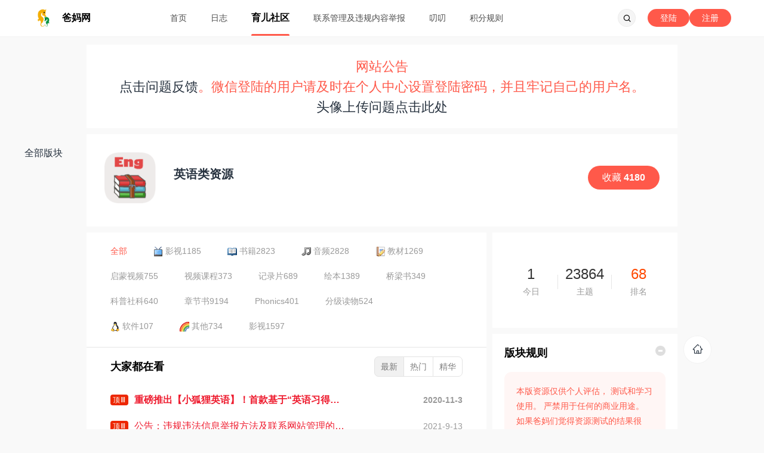

--- FILE ---
content_type: text/html; charset=gbk
request_url: https://www.ebama.net/forum-53-1.html
body_size: 11735
content:
<!DOCTYPE html PUBLIC "-//W3C//DTD XHTML 1.0 Transitional//EN" "http://www.w3.org/TR/xhtml1/DTD/xhtml1-transitional.dtd">
<html xmlns="http://www.w3.org/1999/xhtml">
<head>
<meta http-equiv="Content-Type" content="text/html; charset=gbk" />
<title>英语类资源 - 资源区 - 爸妈网</title>

<meta name="keywords" content="幼儿英语,少儿英语,儿童英语,儿童教育" />
<meta name="description" content="爸妈网，是国内规模最大最好的儿童教育和儿童英语论坛;幼儿英语、少儿英语、儿童英语找爸妈网。 " />
<meta name="generator" content="Discuz! X3.4" />
<meta name="author" content="Discuz! Team and Comsenz UI Team" />
<meta name="copyright" content="2001-2021 Tencent Cloud." />
<meta name="MSSmartTagsPreventParsing" content="True" />
<meta http-equiv="MSThemeCompatible" content="Yes" />
<base href="https://www.ebama.net/" /><link rel="stylesheet" type="text/css" href="data/cache/style_15_common.css?E6D" /><link rel="stylesheet" type="text/css" href="data/cache/style_15_forum_forumdisplay.css?E6D" /><script type="text/javascript">var STYLEID = '15', STATICURL = 'static/', IMGDIR = 'static/image/common', VERHASH = 'E6D', charset = 'gbk', discuz_uid = '0', cookiepre = 'hBTR_4dce_', cookiedomain = '.ebama.net', cookiepath = '/', showusercard = '1', attackevasive = '', disallowfloat = 'newthread|reply', creditnotice = '2|贝壳|,3|海星|,4|珍珠|', defaultstyle = '', REPORTURL = 'aHR0cHM6Ly93d3cuZWJhbWEubmV0L2ZvcnVtLTUzLTEuaHRtbA==', SITEURL = 'https://www.ebama.net/', JSPATH = 'data/cache/', CSSPATH = 'data/cache/style_', DYNAMICURL = '';</script>
<script src="data/cache/common.js?E6D" type="text/javascript"></script>
<meta name="application-name" content="爸妈网" />
<meta name="msapplication-tooltip" content="爸妈网" />

<link rel="alternate" type="application/rss+xml" title="爸妈网 - 英语类资源 - 资源区 - 爸妈网" href="https://www.ebama.net/forum.php?mod=rss&fid=53&amp;auth=0" />
<script src="data/cache/forum.js?E6D" type="text/javascript"></script>
<link rel="stylesheet" href="template/seoerk_fangxiaomi/add/iconfont/iconfont.css" type="text/css"/>
<script src="template/seoerk_fangxiaomi/add/redef.js?E6D" type="text/javascript"></script>
<script src="template/seoerk_fangxiaomi/add/jquery.min.js" type="text/javascript"></script>


</head>

<body id="nv_forum" class="pg_forumdisplay" onkeydown="if(event.keyCode==27) return false;">  
<div id="append_parent"></div>
<div id="ajaxwaitid"></div>
 
 
 
 
<div class="nav-box box-b">
<div class="nav-box-f">
<div class="w1170">
<div class="logo z"> <a href="http://www.ebama.net/" title="爸妈网"> <i class="img"></i> <span>爸妈网</span> </a> </div>
<ul class="nav" id="nav">  
<li id="mn_portal" ><a href="https://www.ebama.net/portal.php" hidefocus="true"  >首页</a></li>
 
 
<li id="mn_home" ><a href="https://www.ebama.net/home.php?mod=space&do=blog" hidefocus="true"  >日志</a></li>
 
 
<li class="a" id="mn_forum" ><a href="https://www.ebama.net/forum.php" hidefocus="true"  >育儿社区</a></li>
 
 
<li id="mn_N572a" ><a href="https://www.ebama.net/thread-358804-1-1.html" hidefocus="true"  >联系管理及违规内容举报</a></li>
 
 
<li id="mn_N48ee" ><a href="https://www.ebama.net/home.php?mod=space&do=doing" hidefocus="true"  >叨叨</a></li>
 
 
 
 
<li id="mn_N7a29" ><a href="https://www.ebama.net/home.php?mod=spacecp&ac=credit&op=rule" hidefocus="true"  >积分规则</a></li>
 
 
 
 
 
 
 
 
 
 
 
 
 
 
 
 
 
</ul>
<div class="right y">
                <div class="qiehuan" style="float: left;margin-top: 20px;margin-right: 15px;"> </div>
<div class="scbar-btn z"> <a href="javascript:;" class="btn"><i class="icon iconfont icon-search-fill"></i></a>
<div>  
 
 
 
 
  
 

<div class="scbar-main-black box-b">
<form id="scbar_form" method="post" autocomplete="off" onsubmit="searchFocus($('scbar_txt'))" action="search.php?searchsubmit=yes" target="_blank">
<input type="hidden" name="mod" id="scbar_mod" value="search" />
<input type="hidden" name="formhash" value="b37edbb1" />
<input type="hidden" name="srchtype" value="title" />
<input type="hidden" name="srhfid" value="53" />
<input type="hidden" name="srhlocality" value="forum::forumdisplay" />

<div class="scbar-box">
<div class="scbar-fun"> <span class="search-sel"><a href="javascript:;" id="scbar_type" onclick="showMenu(this.id)" hidefocus="true">搜索</a> <i class="icon iconfont icon-play_fill"></i></span>
<input type="text" name="srchtxt" id="scbar_txt" class="inp-t1" value="请输入搜索内容" autocomplete="off" x-webkit-speech speech />
<button type="submit" name="searchsubmit" sc="1" class="btn2" value="true">搜索</button>
</div>
<div id="scbar_hot" class="scbar-hot"> 
 

</div>
</div>
</form>
</div>
<ul id="scbar_type_menu" class="p_pop" style="display: none;">
<li><a href="javascript:;" rel="curforum" fid="53" >本版</a></li>

<li><a href="javascript:;" rel="forum" class="curtype">帖子</a></li>

<li><a href="javascript:;" rel="user">用户</a></li>
</ul>
<script type="text/javascript">
initSearchmenu('scbar', '');
</script>
<div class="blur-bg"></div>
 
 
<a href="javascript:;" class="btn-c"><i class="icon iconfont icon-cross"></i></a> </div>
</div>
 
                <a class="post log" href="member.php?mod=key3csawf" rel="nofollow">注册</a>
<!--<a class="post reg" href="javascript:;" onclick="showWindow('wechat_bind1', 'plugin.php?id=xigua_login:login&amp;qr=1')" rel="nofollow">注册</a>--> 
<a class="post log" href="member.php?mod=logging&amp;action=login" rel="nofollow">登陆</a> 
 
</div>

</div>
</div>
<ul class="p_pop h_pop" id="mn_home_4_menu" style="display: none"><li><a href="https://www.ebama.net/home.php?mod=space&do=doing&view=all" hidefocus="true" >叨叨</a></li><li><a href="https://www.ebama.net/home.php?mod=space&do=blog&view=all" hidefocus="true" >日志</a></li></ul><div class="p_pop h_pop" id="mn_userapp_menu" style="display: none"></div></div>
<div id="w990" class="w990 f-c">
  <style>
    .wp.a_h img{padding: 0 0 13px 0;width: 990px;}
    .wp {width: auto;}
   </style>
  <div class="wp a_h">	<style>
.wzgonggao {
height: 100px;
    text-align: center;
    padding: 20px 0;
    font-size: 22px;
    background: #fff;
    margin-bottom: 10px;
    color: #ff594a;
}
</style>

	<div class="wzgonggao">网站公告<br>
<a href="https://www.ebama.net/forum-109-1.html">点击问题反馈</a>。微信登陆的用户请及时在个人中心设置登陆密码，并且牢记自己的用户名。<br>
<a href="https://www.ebama.net/thread-362417-1-1.html">头像上传问题点击此处</a>
</div></div>  <div class="forum-dpy-b">
<div class="forum-main-b content-b f-c">
<div id="sidebar-left">
<ul>
<li><a href="https://www.ebama.net/forum.php">全部版块</a></li></ul>
</div>
<div class="boardnav">
<div class=""> 
<div class="fm-nav"> 
<div class="icon"><img src="static/image/common/none.gif" data-original="data/attachment/common/d8/common_53_icon.png" alt="英语类资源" class="lazy"/></div>
 
<a class="fav data-title" rel="nofollow" href="member.php?mod=logging&amp;action=login" id="a_favorite" onclick="showWindow('login', this.href)"><em data-title="收藏"></em>收藏 <strong id="number_favorite" ><span id="number_favorite_num">4180</span></strong></a> 
<div class="f-domain"> 
 

</div>
 
<div class="ft">
<h1><a href="https://www.ebama.net/forum-53-1.html">英语类资源</a></h1>
<span class="fun-btn"> 
 
 

 
</span>
</div>
 

 
</div>
 
 

 

 
 

</div>
</div>

<div class="left-box box-bor"> 
<ul id="thread_types" class="types-nav sml-nav f-c">
<li id="ttp_all" class="a">
<a href="https://www.ebama.net/forum-53-1.html">全部</a>
</li>
  
<li><a href="https://www.ebama.net/forum.php?mod=forumdisplay&amp;fid=53&amp;filter=typeid&amp;typeid=7"><img class="vm" src="images/video.png" alt="" /> 影视<span>1185</span></a></li>
 
 
<li><a href="https://www.ebama.net/forum.php?mod=forumdisplay&amp;fid=53&amp;filter=typeid&amp;typeid=8"><img class="vm" src="images/book.png" alt="" /> 书籍<span>2823</span></a></li>
 
 
<li><a href="https://www.ebama.net/forum.php?mod=forumdisplay&amp;fid=53&amp;filter=typeid&amp;typeid=9"><img class="vm" src="images/music.png" alt="" /> 音频<span>2828</span></a></li>
 
 
<li><a href="https://www.ebama.net/forum.php?mod=forumdisplay&amp;fid=53&amp;filter=typeid&amp;typeid=10"><img class="vm" src="images/tm.png" alt="" /> 教材<span>1269</span></a></li>
 
 
<li><a href="https://www.ebama.net/forum.php?mod=forumdisplay&amp;fid=53&amp;filter=typeid&amp;typeid=653">启蒙视频<span>755</span></a></li>
 
 
<li><a href="https://www.ebama.net/forum.php?mod=forumdisplay&amp;fid=53&amp;filter=typeid&amp;typeid=652">视频课程<span>373</span></a></li>
 
 
<li><a href="https://www.ebama.net/forum.php?mod=forumdisplay&amp;fid=53&amp;filter=typeid&amp;typeid=654">记录片<span>689</span></a></li>
 
 
<li><a href="https://www.ebama.net/forum.php?mod=forumdisplay&amp;fid=53&amp;filter=typeid&amp;typeid=367">绘本<span>1389</span></a></li>
 
 
<li><a href="https://www.ebama.net/forum.php?mod=forumdisplay&amp;fid=53&amp;filter=typeid&amp;typeid=368">桥梁书<span>349</span></a></li>
 
 
<li><a href="https://www.ebama.net/forum.php?mod=forumdisplay&amp;fid=53&amp;filter=typeid&amp;typeid=371">科普社科<span>640</span></a></li>
 
 
<li><a href="https://www.ebama.net/forum.php?mod=forumdisplay&amp;fid=53&amp;filter=typeid&amp;typeid=369">章节书<span>9194</span></a></li>
 
 
<li><a href="https://www.ebama.net/forum.php?mod=forumdisplay&amp;fid=53&amp;filter=typeid&amp;typeid=366">Phonics<span>401</span></a></li>
 
 
<li><a href="https://www.ebama.net/forum.php?mod=forumdisplay&amp;fid=53&amp;filter=typeid&amp;typeid=370">分级读物<span>524</span></a></li>
 
 
<li><a href="https://www.ebama.net/forum.php?mod=forumdisplay&amp;fid=53&amp;filter=typeid&amp;typeid=11"><img class="vm" src="images/soft.png" alt="" /> 软件<span>107</span></a></li>
 
 
<li><a href="https://www.ebama.net/forum.php?mod=forumdisplay&amp;fid=53&amp;filter=typeid&amp;typeid=12"><img class="vm" src="images/other.png" alt="" /> 其他<span>734</span></a></li>
 
 
<li><a href="https://www.ebama.net/forum.php?mod=forumdisplay&amp;fid=53&amp;filter=typeid&amp;typeid=633">影视1<span>597</span></a></li>
 
 
 

 
</ul>
<script type="text/javascript">showTypes('thread_types');</script> 
<div class="left-frame box-bor"> 
 
<div id="threadlist" class="forum-list-b">
<div class="forum-main-b"> 
<div id="forumnew" style="display:none"></div>
<form method="post" autocomplete="off" name="moderate" id="moderate" action="forum.php?mod=topicadmin&amp;action=moderate&amp;fid=53&amp;infloat=yes&amp;nopost=yes">
<input type="hidden" name="formhash" value="b37edbb1" />
<input type="hidden" name="listextra" value="page%3D1" />
<div class="subnav"> <span class="tl120 tl-pro">大家都在看</span>
<ul class="y">
<li class=" current"><a href="https://www.ebama.net/forum.php?mod=forumdisplay&amp;fid=53&amp;filter=author&amp;orderby=dateline" class="b1">最新</a></li>
<li class=""><a href="https://www.ebama.net/forum.php?mod=forumdisplay&amp;fid=53&amp;filter=heat&amp;orderby=heats">热门</a></li>
<li class=""><a href="https://www.ebama.net/forum.php?mod=forumdisplay&amp;fid=53&amp;filter=digest&amp;digest=1" class="b2">精华</a></li>
</ul>
</div>
<ul id="waterfall" class="scroll-list"><div class="topding-box"><li id="stickthread_351698" class="topding"> <a href="https://www.ebama.net/thread-351698-1-1.html" style="font-weight: bold;color: #EE1B2E;" onclick="atarget(this)">
<div class="tl"> 
 
<em class="top-icon id-f_3" title="全局置顶">顶Ⅲ</em> 
<p  style="font-weight: bold;color: #EE1B2E;">重磅推出【小狐狸英语】！首款基于“英语习得理念”的儿童英语启蒙课产品！</p>
<span class="line">2020-11-3</span> </div>
</a> 
</li>
<li id="stickthread_358804" class="topding"> <a href="https://www.ebama.net/thread-358804-1-1.html" style="color: #EE1B2E;background-color: #FFFFFF;" onclick="atarget(this)">
<div class="tl"> 
 
<em class="top-icon id-f_3" title="全局置顶">顶Ⅲ</em> 
<p  style="color: #EE1B2E;background-color: #FFFFFF;">公告：违规违法信息举报方法及联系网站管理的方式</p>
<span class="line">2021-9-13</span> </div>
</a> 
</li>
<li id="stickthread_362417" class="topding"> <a href="https://www.ebama.net/thread-362417-1-1.html" onclick="atarget(this)">
<div class="tl"> 
 
<em class="top-icon id-f_3" title="全局置顶">顶Ⅲ</em> 
<p >关于上传头像的问题</p>
<span class="line">2023-6-9</span> </div>
</a> 
</li>
<li id="stickthread_250722" class="topding"> <a href="https://www.ebama.net/thread-250722-1-1.html" style="font-weight: bold;color: #2897C5;" onclick="atarget(this)">
<div class="tl"> 
 
<em class="top-icon id-f_2" title="分类置顶">顶Ⅱ</em> 
<p  style="font-weight: bold;color: #2897C5;">【更新】怎么获得网络上的免费资源</p>
<span class="line">2015-6-25</span> </div>
</a> 
</li>
<li id="stickthread_48145" class="topding"> <a href="https://www.ebama.net/thread-48145-1-1.html" style="font-weight: bold;color: #EE1B2E;" onclick="atarget(this)">
<div class="tl"> 
 
<em class="top-icon id-f_2" title="分类置顶">顶Ⅱ</em> 
<p  style="font-weight: bold;color: #EE1B2E;">资源区版规</p>
<span class="line">2011-12-31</span> </div>
</a> 
</li>
<li id="stickthread_326887" class="topding"> <a href="https://www.ebama.net/thread-326887-1-1.html" style="font-weight: bold;color: #EE1B2E;" onclick="atarget(this)">
<div class="tl"> 
 
<em class="top-icon id-f_1" title="本版置顶">顶Ⅰ</em> 
<p  style="font-weight: bold;color: #EE1B2E;">英语资源区贝壳损失补偿反馈</p>
<span class="line">2018-7-13</span> </div>
</a> 
</li>
<li id="stickthread_156932" class="topding"> <a href="https://www.ebama.net/thread-156932-1-1.html" style="font-weight: bold;color: #2B65B7;" onclick="atarget(this)">
<div class="tl"> 
 
<em class="top-icon id-f_1" title="本版置顶">顶Ⅰ</em> 
<p  style="font-weight: bold;color: #2B65B7;">【凯奖】1938-2013 Caldecott Medal 汇总贴</p>
<span class="line">2013-6-2</span> </div>
</a> 
</li>
<hr class="sep-s"/>
</div>
 
 
<li id="normalthread_363599" class="item">
 <div class="top-user"> 
 
<img src="static/image/common/none.gif" data-original="https://ucenter.ebama.net/avatar.php?uid=550948" class="a-img lazy" alt="云印"> <span class="nm tl-pro" style="color: ">云印<em class="gp-icon" title="Kangaroo"></em></span> 
 
<div class="line"> <em>2026-1-9</em><i class="m-dot"></i> 

 

 

 
 
 
 
 
 
 
 
 

 

 
</div>
</div>
 
 
<em class="icon-f id-f_reward id-f_price"><i>付费</i></em> 
 
 
 


<a href="https://www.ebama.net/thread-363599-1-1.html" onclick="atarget(this)">
<p class="tl tl-pro" >2015-2024英语中考真题</p>
<div class="pic-b f-c">  
</div>
</a>
<p class="brief"></p>
<div class="auth box-buf"> 
 
<span class="b-icon f-nm"><i class="iconfont icon-app-fill"></i>其他</span><p class="y"> <span>6 浏览</span> <span class="rep"><i class="icon iconfont icon-ping"></i>1</span> <span class="zan"><i class="icon iconfont icon-zan"></i>0</span>  </p>

</div>
</li> 
 
 
 
<li id="normalthread_363611" class="item">
 <div class="top-user"> 
 
<img src="static/image/common/none.gif" data-original="https://ucenter.ebama.net/avatar.php?uid=550948" class="a-img lazy" alt="云印"> <span class="nm tl-pro" style="color: ">云印<em class="gp-icon" title="Kangaroo"></em></span> 
 
<div class="line"> <em><span title="2026-1-16">3&nbsp;天前</span></em><i class="m-dot"></i> 

 

 

 
 
 
 
 
 
 
 
<a href="https://www.ebama.net/forum.php?mod=redirect&amp;tid=363611&amp;goto=lastpost#lastpost" class="c-e4">New</a> 

 

 
</div>
</div>
 
 
<em class="icon-f id-f_reward id-f_price"><i>付费</i></em> 
 
 
 


<a href="https://www.ebama.net/thread-363611-1-1.html" onclick="atarget(this)">
<p class="tl tl-pro" >【毛毛虫】李洁英语儿歌教学+磨耳朵课程</p>
<div class="pic-b f-c">  
</div>
</a>
<p class="brief"></p>
<div class="auth box-buf"> 
 
<span class="b-icon f-nm"><i class="iconfont icon-app-fill"></i>启蒙视频</span><p class="y"> <span>29 浏览</span> <span class="rep"><i class="icon iconfont icon-ping"></i>0</span> <span class="zan"><i class="icon iconfont icon-zan"></i>0</span>  </p>

</div>
</li> 
 
 
 
<li id="normalthread_363606" class="item">
 <div class="top-user"> 
 
<img src="static/image/common/none.gif" data-original="https://ucenter.ebama.net/avatar.php?uid=550948" class="a-img lazy" alt="云印"> <span class="nm tl-pro" style="color: ">云印<em class="gp-icon" title="Kangaroo"></em></span> 
 
<div class="line"> <em><span title="2026-1-14">5&nbsp;天前</span></em><i class="m-dot"></i> 

 

 

 
 
 
 
 
 
 
 
<a href="https://www.ebama.net/forum.php?mod=redirect&amp;tid=363606&amp;goto=lastpost#lastpost" class="c-e4">New</a> 

 

 
</div>
</div>
 
 
<em class="icon-f id-f_reward id-f_price"><i>付费</i></em> 
 
 
 


<a href="https://www.ebama.net/thread-363606-1-1.html" onclick="atarget(this)">
<p class="tl tl-pro" >《国家地理 National Geographic (美国版+英国版+少儿版) 》 2024年合集</p>
<div class="pic-b f-c">  
</div>
</a>
<p class="brief"></p>
<div class="auth box-buf"> 
 
<span class="b-icon f-nm"><i class="iconfont icon-app-fill"></i>科普社科</span><p class="y"> <span>23 浏览</span> <span class="rep"><i class="icon iconfont icon-ping"></i>0</span> <span class="zan"><i class="icon iconfont icon-zan"></i>0</span>  </p>

</div>
</li> 
 
 
 
<li id="normalthread_320490" class="item">
 <div class="top-user"> 
 
<img src="static/image/common/none.gif" data-original="https://ucenter.ebama.net/avatar.php?uid=323163" class="a-img lazy" alt="墩墩211"> <span class="nm tl-pro" style="color: ">墩墩211<em class="gp-icon" title="Cow"></em></span> 
 
<div class="line"> <em>2017-12-31</em><i class="m-dot"></i> 

 

 

 
 
 
 
 
 
 
 
<em class="icon id-f_agree">帖子被加分</em> 
 
 
 

 

 
</div>
</div>
 
 


<a href="https://www.ebama.net/thread-320490-1-1.html" onclick="atarget(this)">
<p class="tl tl-pro" >【免费】香港朗文朗文英语教材Welcome to English (1-6年级PDF+MP3)</p>
<div class="pic-b f-c">  
<div class="pic-b f-c">   
<div class="pic img2">
<img src="static/image/common/none.gif" data-original="forum.php?mod=image&aid=424652&size=190x190&key=b48801a8b811fff9" class="lazy">
</div>
   
<div class="pic img2">
<img src="static/image/common/none.gif" data-original="forum.php?mod=image&aid=424653&size=190x190&key=48bbbe40f3d777bd" class="lazy">
</div>
   
<div class="pic img2">
<img src="static/image/common/none.gif" data-original="forum.php?mod=image&aid=424654&size=190x190&key=f8a9cc28cc389320" class="lazy">
</div>
   
<div class="pic img2">
<img src="static/image/common/none.gif" data-original="forum.php?mod=image&aid=424655&size=190x190&key=7a83120eb9dc9363" class="lazy">
</div>
</div>
</div>
</a>
<p class="brief"></p>
<div class="auth box-buf"> 
 
<span class="b-icon f-nm"><i class="iconfont icon-app-fill"></i>教材</span><p class="y"> <span>7898 浏览</span> <span class="rep"><i class="icon iconfont icon-ping"></i>108</span> <span class="zan"><i class="icon iconfont icon-zan"></i>1</span>  <span class="icon id-t_1 hot"><i class="icon iconfont icon-resou"></i>125</span> </p>

</div>
</li> 
 
 
 
<li id="normalthread_323385" class="item">
 <div class="top-user"> 
 
<img src="static/image/common/none.gif" data-original="https://ucenter.ebama.net/avatar.php?uid=138385" class="a-img lazy" alt="夏天温润"> <span class="nm tl-pro" style="color: ">夏天温润<em class="gp-icon" title="Monkey"></em></span> 
 
<div class="line"> <em>2018-3-5</em><i class="m-dot"></i> 

 

 

 
 
 
 
 
 
 
 
 

 

 
</div>
</div>
 
 
<em class="icon-f id-f_reward id-f_price"><i>付费</i></em> 
 
 
 


<a href="https://www.ebama.net/thread-323385-1-1.html" onclick="atarget(this)">
<p class="tl tl-pro" >Reading Wonders - Literature Anthology G1-G6 EXE格式点读版</p>
<div class="pic-b f-c">  
</div>
</a>
<p class="brief"></p>
<div class="auth box-buf"> 
 
<span class="b-icon f-nm"><i class="iconfont icon-app-fill"></i>教材</span><p class="y"> <span>2192 浏览</span> <span class="rep"><i class="icon iconfont icon-ping"></i>18</span> <span class="zan"><i class="icon iconfont icon-zan"></i>0</span>  </p>

</div>
</li> 
 
 
 
<li id="normalthread_363076" class="item">
 <div class="top-user"> 
 
<img src="static/image/common/none.gif" data-original="https://ucenter.ebama.net/avatar.php?uid=550948" class="a-img lazy" alt="云印"> <span class="nm tl-pro" style="color: ">云印<em class="gp-icon" title="Kangaroo"></em></span> 
 
<div class="line"> <em>2024-12-23</em><i class="m-dot"></i> 

 

 

 
 
 
 
 
 
 
 
 

 

 
</div>
</div>
 
 
<em class="icon-f id-f_reward id-f_price"><i>付费</i></em> 
 
 
 


<a href="https://www.ebama.net/thread-363076-1-1.html" onclick="atarget(this)">
<p class="tl tl-pro" >动物王国大冒险1080P</p>
<div class="pic-b f-c">  
</div>
</a>
<p class="brief"></p>
<div class="auth box-buf"> 
 
<span class="b-icon f-nm"><i class="iconfont icon-app-fill"></i>启蒙视频</span><p class="y"> <span>387 浏览</span> <span class="rep"><i class="icon iconfont icon-ping"></i>6</span> <span class="zan"><i class="icon iconfont icon-zan"></i>0</span>  </p>

</div>
</li> 
 
 
 
<li id="normalthread_363505" class="item">
 <div class="top-user"> 
 
<img src="static/image/common/none.gif" data-original="https://ucenter.ebama.net/avatar.php?uid=550948" class="a-img lazy" alt="云印"> <span class="nm tl-pro" style="color: ">云印<em class="gp-icon" title="Kangaroo"></em></span> 
 
<div class="line"> <em>2025-11-3</em><i class="m-dot"></i> 

 

 

 
 
 
 
 
 
 
 
 

 

 
</div>
</div>
 
 
<em class="icon-f id-f_reward id-f_price"><i>付费</i></em> 
 
 
 


<a href="https://www.ebama.net/thread-363505-1-1.html" onclick="atarget(this)">
<p class="tl tl-pro" >手把手教学保姆级口语纠音</p>
<div class="pic-b f-c">  
</div>
</a>
<p class="brief"></p>
<div class="auth box-buf"> 
 
<span class="b-icon f-nm"><i class="iconfont icon-app-fill"></i>其他</span><p class="y"> <span>50 浏览</span> <span class="rep"><i class="icon iconfont icon-ping"></i>1</span> <span class="zan"><i class="icon iconfont icon-zan"></i>0</span>  </p>

</div>
</li> 
 
 
 
<li id="normalthread_363496" class="item">
 <div class="top-user"> 
 
<img src="static/image/common/none.gif" data-original="https://ucenter.ebama.net/avatar.php?uid=550948" class="a-img lazy" alt="云印"> <span class="nm tl-pro" style="color: ">云印<em class="gp-icon" title="Kangaroo"></em></span> 
 
<div class="line"> <em>2025-10-27</em><i class="m-dot"></i> 

 

 

 
 
 
 
 
 
 
 
 

 

 
</div>
</div>
 
 
<em class="icon-f id-f_reward id-f_price"><i>付费</i></em> 
 
 
 


<a href="https://www.ebama.net/thread-363496-1-1.html" onclick="atarget(this)">
<p class="tl tl-pro" >美国国家地理的神级英语口语教材 Outcomes（学生用书、教师用书、练习册、音频、...</p>
<div class="pic-b f-c">  
</div>
</a>
<p class="brief"></p>
<div class="auth box-buf"> 
 
<span class="b-icon f-nm"><i class="iconfont icon-app-fill"></i>教材</span><p class="y"> <span>78 浏览</span> <span class="rep"><i class="icon iconfont icon-ping"></i>1</span> <span class="zan"><i class="icon iconfont icon-zan"></i>0</span>  </p>

</div>
</li> 
 
 
 
<li id="normalthread_248128" class="item">
 <div class="top-user"> 
 
<img src="static/image/common/none.gif" data-original="https://ucenter.ebama.net/avatar.php?uid=47236" class="a-img lazy" alt="jy_happy"> <span class="nm tl-pro" style="color: ">jy_happy<em class="gp-icon" title="Horse"></em></span> 
 
<div class="line"> <em>2015-6-5</em><i class="m-dot"></i> 

 

 

 
 
 
 
 
 
 
<em class="icon id-f_agree">帖子被加分</em> 
 
 
 

 

 
</div>
</div>
 
 
<em class="icon-f id-f_reward id-f_price"><i>付费</i></em> 
 
 
 


<a href="https://www.ebama.net/thread-248128-1-1.html" onclick="atarget(this)">
<p class="tl tl-pro" >(百度云盘）little fox儿童互动英语 资料汇总（800多个flash小故事、游戏）</p>
<div class="pic-b f-c">  
</div>
</a>
<p class="brief"></p>
<div class="auth box-buf"> 
 
<span class="b-icon f-nm"><i class="iconfont icon-app-fill"></i>启蒙视频</span><p class="y"> <span>10635 浏览</span> <span class="rep"><i class="icon iconfont icon-ping"></i>138</span> <span class="zan"><i class="icon iconfont icon-zan"></i>0</span>  <span class="icon id-t_1 hot"><i class="icon iconfont icon-resou"></i>173</span> </p>

</div>
</li> 
 
 
 
<li id="normalthread_184888" class="item">
 <div class="top-user"> 
 
<img src="static/image/common/none.gif" data-original="https://ucenter.ebama.net/avatar.php?uid=1020" class="a-img lazy" alt="老王"> <span class="nm tl-pro" style="color: ">老王<em class="gp-icon" title="Penguin"></em></span> 
 
<div class="line"> <em>2013-11-21</em><i class="m-dot"></i> 

 

 

 
 
 
 
 
 
 
 
<em class="icon id-f_agree">帖子被加分</em> 
 
 
 

 

 
</div>
</div>
 
 


<a href="https://www.ebama.net/thread-184888-1-1.html" onclick="atarget(this)">
<p class="tl tl-pro" >Pokémon (Pocket Monsters) 神奇宝贝 宠物小精灵 Season 1-16 + 16 Moives 130G</p>
<div class="pic-b f-c">  
<div class="pic-b f-c">   
<div class="pic img1">
<img src="static/image/common/none.gif" data-original="forum.php?mod=image&aid=236478&size=260x260&key=2d342a09c1eff80f" class="lazy">
</div>
</div>
</div>
</a>
<p class="brief"></p>
<div class="auth box-buf"> 
 
<span class="b-icon f-nm"><i class="iconfont icon-app-fill"></i>影视1</span><p class="y"> <span>10673 浏览</span> <span class="rep"><i class="icon iconfont icon-ping"></i>60</span> <span class="zan"><i class="icon iconfont icon-zan"></i>0</span>  </p>

</div>
</li> 
 
 
 
<li id="normalthread_345905" class="item">
 <div class="top-user"> 
 
<img src="static/image/common/none.gif" data-original="https://ucenter.ebama.net/avatar.php?uid=1020" class="a-img lazy" alt="老王"> <span class="nm tl-pro" style="color: ">老王<em class="gp-icon" title="Penguin"></em></span> 
 
<div class="line"> <em>2019-11-20</em><i class="m-dot"></i> 

 

 

 
 
 
 
 
 
 
 
 
 

 

 
</div>
</div>
 
 


<a href="https://www.ebama.net/thread-345905-1-1.html" onclick="atarget(this)">
<p class="tl tl-pro" >2022.03.13  Geronimo Stilton Series 1-80  老鼠记者 电子书mobi+epub</p>
<div class="pic-b f-c">  
<div class="pic-b f-c">   
<div class="pic img1">
<img src="static/image/common/none.gif" data-original="forum.php?mod=image&aid=453618&size=260x260&key=0e0921930b8776a4" class="lazy">
</div>
</div>
</div>
</a>
<p class="brief"></p>
<div class="auth box-buf"> 
 
<span class="b-icon f-nm"><i class="iconfont icon-app-fill"></i>章节书</span><p class="y"> <span>9561 浏览</span> <span class="rep"><i class="icon iconfont icon-ping"></i>82</span> <span class="zan"><i class="icon iconfont icon-zan"></i>0</span>  </p>

</div>
</li> 
 
 
 
<li id="normalthread_363463" class="item">
 <div class="top-user"> 
 
<img src="static/image/common/none.gif" data-original="https://ucenter.ebama.net/avatar.php?uid=550948" class="a-img lazy" alt="云印"> <span class="nm tl-pro" style="color: ">云印<em class="gp-icon" title="Kangaroo"></em></span> 
 
<div class="line"> <em>2025-10-10</em><i class="m-dot"></i> 

 

 

 
 
 
 
 
 
 
 
 

 

 
</div>
</div>
 
 
<em class="icon-f id-f_reward id-f_price"><i>付费</i></em> 
 
 
 


<a href="https://www.ebama.net/thread-363463-1-1.html" onclick="atarget(this)">
<p class="tl tl-pro" >付费新概念英语课程</p>
<div class="pic-b f-c">  
</div>
</a>
<p class="brief"></p>
<div class="auth box-buf"> 
 
<span class="b-icon f-nm"><i class="iconfont icon-app-fill"></i>其他</span><p class="y"> <span>196 浏览</span> <span class="rep"><i class="icon iconfont icon-ping"></i>4</span> <span class="zan"><i class="icon iconfont icon-zan"></i>0</span>  </p>

</div>
</li> 
 
 
 
<li id="normalthread_347815" class="item">
 <div class="top-user"> 
 
<img src="static/image/common/none.gif" data-original="https://ucenter.ebama.net/avatar.php?uid=494142" class="a-img lazy" alt="peggyfeng23"> <span class="nm tl-pro" style="color: ">peggyfeng23<em class="gp-icon" title="Fox"></em></span> 
 
<div class="line"> <em>2020-3-11</em><i class="m-dot"></i> 

 

 

 
 
 
 
 
 
 
 
 

 

 
</div>
</div>
 
 
<em class="icon-f id-f_reward id-f_price"><i>付费</i></em> 
 
 
 


<a href="https://www.ebama.net/thread-347815-1-1.html" onclick="atarget(this)">
<p class="tl tl-pro" >【学而思剑桥少儿英语】(1-4)高清4</p>
<div class="pic-b f-c">  
</div>
</a>
<p class="brief"></p>
<div class="auth box-buf"> 
 
<span class="b-icon f-nm"><i class="iconfont icon-app-fill"></i>视频课程</span><p class="y"> <span>2887 浏览</span> <span class="rep"><i class="icon iconfont icon-ping"></i>43</span> <span class="zan"><i class="icon iconfont icon-zan"></i>0</span>  </p>

</div>
</li> 
 
 
 
<li id="normalthread_362807" class="item">
 <div class="top-user"> 
 
<img src="static/image/common/none.gif" data-original="https://ucenter.ebama.net/avatar.php?uid=550948" class="a-img lazy" alt="云印"> <span class="nm tl-pro" style="color: ">云印<em class="gp-icon" title="Kangaroo"></em></span> 
 
<div class="line"> <em>2024-5-16</em><i class="m-dot"></i> 

 

 

 
 
 
 
 
 
 
 
 

 

 
</div>
</div>
 
 
<em class="icon-f id-f_reward id-f_price"><i>付费</i></em> 
 
 
 


<a href="https://www.ebama.net/thread-362807-1-1.html" onclick="atarget(this)">
<p class="tl tl-pro" >489份英语演讲稿，涵盖小学到大学，锻炼口语表达</p>
<div class="pic-b f-c">  
</div>
</a>
<p class="brief"></p>
<div class="auth box-buf"> 
 
<span class="b-icon f-nm"><i class="iconfont icon-app-fill"></i>其他</span><p class="y"> <span>5754 浏览</span> <span class="rep"><i class="icon iconfont icon-ping"></i>34</span> <span class="zan"><i class="icon iconfont icon-zan"></i>0</span>  </p>

</div>
</li> 
 
 
 
<li id="normalthread_363481" class="item">
 <div class="top-user"> 
 
<img src="static/image/common/none.gif" data-original="https://ucenter.ebama.net/avatar.php?uid=550948" class="a-img lazy" alt="云印"> <span class="nm tl-pro" style="color: ">云印<em class="gp-icon" title="Kangaroo"></em></span> 
 
<div class="line"> <em>2025-10-17</em><i class="m-dot"></i> 

 

 

 
 
 
 
 
 
 
 
 

 

 
</div>
</div>
 
 
<em class="icon-f id-f_reward id-f_price"><i>付费</i></em> 
 
 
 


<a href="https://www.ebama.net/thread-363481-1-1.html" onclick="atarget(this)">
<p class="tl tl-pro" >霍娜《新概念英语第一二册+自然拼读全系列课程 (2024新版) 》</p>
<div class="pic-b f-c">  
</div>
</a>
<p class="brief"></p>
<div class="auth box-buf"> 
 
<span class="b-icon f-nm"><i class="iconfont icon-app-fill"></i>其他</span><p class="y"> <span>141 浏览</span> <span class="rep"><i class="icon iconfont icon-ping"></i>4</span> <span class="zan"><i class="icon iconfont icon-zan"></i>0</span>  </p>

</div>
</li> 
 
 
 
<li id="normalthread_363514" class="item">
 <div class="top-user"> 
 
<img src="static/image/common/none.gif" data-original="https://ucenter.ebama.net/avatar.php?uid=550948" class="a-img lazy" alt="云印"> <span class="nm tl-pro" style="color: ">云印<em class="gp-icon" title="Kangaroo"></em></span> 
 
<div class="line"> <em>2025-11-10</em><i class="m-dot"></i> 

 

 

 
 
 
 
 
 
 
 
 

 

 
</div>
</div>
 
 
<em class="icon-f id-f_reward id-f_price"><i>付费</i></em> 
 
 
 


<a href="https://www.ebama.net/thread-363514-1-1.html" onclick="atarget(this)">
<p class="tl tl-pro" >喜马拉雅付费音频课｜不一样的新概念</p>
<div class="pic-b f-c">  
</div>
</a>
<p class="brief"></p>
<div class="auth box-buf"> 
 
<span class="b-icon f-nm"><i class="iconfont icon-app-fill"></i>其他</span><p class="y"> <span>176 浏览</span> <span class="rep"><i class="icon iconfont icon-ping"></i>5</span> <span class="zan"><i class="icon iconfont icon-zan"></i>0</span>  </p>

</div>
</li> 
 
 
 
<li id="normalthread_362995" class="item">
 <div class="top-user"> 
 
<img src="static/image/common/none.gif" data-original="https://ucenter.ebama.net/avatar.php?uid=550948" class="a-img lazy" alt="云印"> <span class="nm tl-pro" style="color: ">云印<em class="gp-icon" title="Kangaroo"></em></span> 
 
<div class="line"> <em>2024-10-16</em><i class="m-dot"></i> 

 

 

 
 
 
 
 
 
 
 
 

 

 
</div>
</div>
 
 
<em class="icon-f id-f_reward id-f_price"><i>付费</i></em> 
 
 
 


<a href="https://www.ebama.net/thread-362995-1-1.html" onclick="atarget(this)">
<p class="tl tl-pro" >历史读物《世界的故事story of the world》 PDF+练习册+音频</p>
<div class="pic-b f-c">  
</div>
</a>
<p class="brief"></p>
<div class="auth box-buf"> 
 
<span class="b-icon f-nm"><i class="iconfont icon-app-fill"></i>章节书</span><p class="y"> <span>351 浏览</span> <span class="rep"><i class="icon iconfont icon-ping"></i>12</span> <span class="zan"><i class="icon iconfont icon-zan"></i>0</span>  </p>

</div>
</li> 
 
 
 
<li id="normalthread_363429" class="item">
 <div class="top-user"> 
 
<img src="static/image/common/none.gif" data-original="https://ucenter.ebama.net/avatar.php?uid=513939" class="a-img lazy" alt="JackiePaige赵"> <span class="nm tl-pro" style="color: ">JackiePaige赵<em class="gp-icon" title="Cow"></em></span> 
 
<div class="line"> <em>2025-9-11</em><i class="m-dot"></i> 

 

 

 
 
 
 
 
 
 
 
 
 

 

 
</div>
</div>
 
 


<a href="https://www.ebama.net/thread-363429-1-1.html" onclick="atarget(this)">
<p class="tl tl-pro" >Storytime 2024全年合集</p>
<div class="pic-b f-c">  
<div class="pic-b f-c">   
<div class="pic img1">
<img src="static/image/common/none.gif" data-original="forum.php?mod=image&aid=483959&size=260x260&key=f9f4e3a0a85101aa" class="lazy">
</div>
</div>
</div>
</a>
<p class="brief"></p>
<div class="auth box-buf"> 
 
<span class="b-icon f-nm"><i class="iconfont icon-app-fill"></i>分级读物</span><p class="y"> <span>1228 浏览</span> <span class="rep"><i class="icon iconfont icon-ping"></i>11</span> <span class="zan"><i class="icon iconfont icon-zan"></i>0</span>  </p>

</div>
</li> 
 
 
 
<li id="normalthread_363357" class="item">
 <div class="top-user"> 
 
<img src="static/image/common/none.gif" data-original="https://ucenter.ebama.net/avatar.php?uid=513939" class="a-img lazy" alt="JackiePaige赵"> <span class="nm tl-pro" style="color: ">JackiePaige赵<em class="gp-icon" title="Cow"></em></span> 
 
<div class="line"> <em>2025-8-6</em><i class="m-dot"></i> 

 

 

 
 
 
 
 
 
 
 
 
 

 

 
</div>
</div>
 
 


<a href="https://www.ebama.net/thread-363357-1-1.html" onclick="atarget(this)">
<p class="tl tl-pro" >AJ老师趣味英语课程经典绘本RAZ精读零基础英语启蒙视频课...</p>
<div class="pic-b f-c">  
<div class="pic-b f-c">   
<div class="pic img1">
<img src="static/image/common/none.gif" data-original="forum.php?mod=image&aid=483922&size=260x260&key=a282b055942e05af" class="lazy">
</div>
</div>
</div>
</a>
<p class="brief"></p>
<div class="auth box-buf"> 
 
<span class="b-icon f-nm"><i class="iconfont icon-app-fill"></i>教材</span><p class="y"> <span>204 浏览</span> <span class="rep"><i class="icon iconfont icon-ping"></i>1</span> <span class="zan"><i class="icon iconfont icon-zan"></i>0</span>  </p>

</div>
</li> 
 
 
 
<li id="normalthread_363361" class="item">
 <div class="top-user"> 
 
<img src="static/image/common/none.gif" data-original="https://ucenter.ebama.net/avatar.php?uid=513939" class="a-img lazy" alt="JackiePaige赵"> <span class="nm tl-pro" style="color: ">JackiePaige赵<em class="gp-icon" title="Cow"></em></span> 
 
<div class="line"> <em>2025-8-7</em><i class="m-dot"></i> 

 

 

 
 
 
 
 
 
 
 
 
 

 

 
</div>
</div>
 
 


<a href="https://www.ebama.net/thread-363361-1-1.html" onclick="atarget(this)">
<p class="tl tl-pro" >Maddie BBC少儿系列科普剧视频和音频</p>
<div class="pic-b f-c">  
<div class="pic-b f-c">   
<div class="pic img2">
<img src="static/image/common/none.gif" data-original="forum.php?mod=image&aid=483925&size=190x190&key=f3b4998b7de4d022" class="lazy">
</div>
   
<div class="pic img2">
<img src="static/image/common/none.gif" data-original="forum.php?mod=image&aid=483926&size=190x190&key=63d238f13aaa33f3" class="lazy">
</div>
</div>
</div>
</a>
<p class="brief"></p>
<div class="auth box-buf"> 
 
<span class="b-icon f-nm"><i class="iconfont icon-app-fill"></i>教材</span><p class="y"> <span>126 浏览</span> <span class="rep"><i class="icon iconfont icon-ping"></i>1</span> <span class="zan"><i class="icon iconfont icon-zan"></i>0</span>  </p>

</div>
</li> 
 
 
 
<li id="normalthread_333143" class="item">
 <div class="top-user"> 
 
<img src="static/image/common/none.gif" data-original="https://ucenter.ebama.net/avatar.php?uid=325546" class="a-img lazy" alt="BabyHawk"> <span class="nm tl-pro" style="color: ">BabyHawk<em class="gp-icon" title="Horse"></em></span> 
 
<div class="line"> <em>2019-3-23</em><i class="m-dot"></i> 

 

 

 
 
 
 
 
 
 
 
 

 

 
</div>
</div>
 
 
<em class="icon-f id-f_reward id-f_price"><i>付费</i></em> 
 
 
 


<a href="https://www.ebama.net/thread-333143-1-1.html" onclick="atarget(this)">
<p class="tl tl-pro" >英文版西游记 Journey to the west （共108集）-百度网盘包含视频、音频和文本</p>
<div class="pic-b f-c">  
</div>
</a>
<p class="brief"></p>
<div class="auth box-buf"> 
 
<span class="b-icon f-nm"><i class="iconfont icon-app-fill"></i>影视</span><p class="y"> <span>14149 浏览</span> <span class="rep"><i class="icon iconfont icon-ping"></i>206</span> <span class="zan"><i class="icon iconfont icon-zan"></i>0</span>  <span class="icon id-t_2 hot"><i class="icon iconfont icon-resou"></i>207</span> </p>

</div>
</li> 
 
 
 
<li id="normalthread_363473" class="item">
 <div class="top-user"> 
 
<img src="static/image/common/none.gif" data-original="https://ucenter.ebama.net/avatar.php?uid=550948" class="a-img lazy" alt="云印"> <span class="nm tl-pro" style="color: ">云印<em class="gp-icon" title="Kangaroo"></em></span> 
 
<div class="line"> <em>2025-10-15</em><i class="m-dot"></i> 

 

 

 
 
 
 
 
 
 
 
 

 

 
</div>
</div>
 
 
<em class="icon-f id-f_reward id-f_price"><i>付费</i></em> 
 
 
 


<a href="https://www.ebama.net/thread-363473-1-1.html" onclick="atarget(this)">
<p class="tl tl-pro" >厚海英语《RE原版精读系列课程》</p>
<div class="pic-b f-c">  
</div>
</a>
<p class="brief"></p>
<div class="auth box-buf"> 
 
<span class="b-icon f-nm"><i class="iconfont icon-app-fill"></i>视频课程</span><p class="y"> <span>96 浏览</span> <span class="rep"><i class="icon iconfont icon-ping"></i>3</span> <span class="zan"><i class="icon iconfont icon-zan"></i>0</span>  </p>

</div>
</li> 
 
 
 
<li id="normalthread_362771" class="item">
 <div class="top-user"> 
 
<img src="static/image/common/none.gif" data-original="https://ucenter.ebama.net/avatar.php?uid=550948" class="a-img lazy" alt="云印"> <span class="nm tl-pro" style="color: ">云印<em class="gp-icon" title="Kangaroo"></em></span> 
 
<div class="line"> <em>2024-4-25</em><i class="m-dot"></i> 

 

 

 
 
 
 
 
 
 
 
 

 

 
</div>
</div>
 
 
<em class="icon-f id-f_reward id-f_price"><i>付费</i></em> 
 
 
 


<a href="https://www.ebama.net/thread-362771-1-1.html" onclick="atarget(this)">
<p class="tl tl-pro" >过目不忘记单词动画（幼儿–大学）合集，让词汇量突飞猛进</p>
<div class="pic-b f-c">  
</div>
</a>
<p class="brief"></p>
<div class="auth box-buf"> 
 
<span class="b-icon f-nm"><i class="iconfont icon-app-fill"></i>视频课程</span><p class="y"> <span>451 浏览</span> <span class="rep"><i class="icon iconfont icon-ping"></i>2</span> <span class="zan"><i class="icon iconfont icon-zan"></i>0</span>  </p>

</div>
</li> 
 
 
 
<li id="normalthread_363560" class="item">
 <div class="top-user"> 
 
<img src="static/image/common/none.gif" data-original="https://ucenter.ebama.net/avatar.php?uid=541989" class="a-img lazy" alt="再见从前"> <span class="nm tl-pro" style="color: ">再见从前<em class="gp-icon" title="Cow"></em></span> 
 
<div class="line"> <em>2025-12-10</em><i class="m-dot"></i> 

 

 

 
 
 
 
 
 
 
 
 

 

 
</div>
</div>
 
 


<a href="https://www.ebama.net/thread-363560-1-1.html" onclick="atarget(this)">
<p class="tl tl-pro" >求英文版海贼王！多种资源可交换！</p>
<div class="pic-b f-c">  
</div>
</a>
<p class="brief"></p>
<div class="auth box-buf"> 
 
<span class="b-icon f-nm"><i class="iconfont icon-app-fill"></i>影视</span><p class="y"> <span>269 浏览</span> <span class="rep"><i class="icon iconfont icon-ping"></i>1</span> <span class="zan"><i class="icon iconfont icon-zan"></i>0</span>  </p>

</div>
</li> 
 
 
 
<li id="normalthread_363379" class="item">
 <div class="top-user"> 
 
<img src="static/image/common/none.gif" data-original="https://ucenter.ebama.net/avatar.php?uid=550948" class="a-img lazy" alt="云印"> <span class="nm tl-pro" style="color: ">云印<em class="gp-icon" title="Kangaroo"></em></span> 
 
<div class="line"> <em>2025-8-15</em><i class="m-dot"></i> 

 

 

 
 
 
 
 
 
 
 
 

 

 
</div>
</div>
 
 
<em class="icon-f id-f_reward id-f_price"><i>付费</i></em> 
 
 
 


<a href="https://www.ebama.net/thread-363379-1-1.html" onclick="atarget(this)">
<p class="tl tl-pro" >会说话的新概念英语单词（1-4册合集)</p>
<div class="pic-b f-c">  
</div>
</a>
<p class="brief"></p>
<div class="auth box-buf"> 
 
<span class="b-icon f-nm"><i class="iconfont icon-app-fill"></i>书籍</span><p class="y"> <span>78 浏览</span> <span class="rep"><i class="icon iconfont icon-ping"></i>1</span> <span class="zan"><i class="icon iconfont icon-zan"></i>0</span>  </p>

</div>
</li> 
 
 
 
<li id="normalthread_353362" class="item">
 <div class="top-user"> 
 
<img src="static/image/common/none.gif" data-original="https://ucenter.ebama.net/avatar.php?uid=196462" class="a-img lazy" alt="wonder_nj"> <span class="nm tl-pro" style="color: ">wonder_nj<em class="gp-icon" title="Elephant"></em></span> 
 
<div class="line"> <em>2021-2-4</em><i class="m-dot"></i> 

 

 

 
 
 
 
 
 
 
 
 

 

 
</div>
</div>
 
 
<em class="icon-f id-f_reward id-f_price"><i>付费</i></em> 
 
 
 


<a href="https://www.ebama.net/thread-353362-1-1.html" onclick="atarget(this)">
<p class="tl tl-pro" >新概念英语1-4册 pdf+mp3下载 完整版（美音版+英音版）</p>
<div class="pic-b f-c">  
</div>
</a>
<p class="brief"></p>
<div class="auth box-buf"> 
 
<span class="b-icon f-nm"><i class="iconfont icon-app-fill"></i>书籍</span><p class="y"> <span>4620 浏览</span> <span class="rep"><i class="icon iconfont icon-ping"></i>107</span> <span class="zan"><i class="icon iconfont icon-zan"></i>0</span>  <span class="icon id-t_1 hot"><i class="icon iconfont icon-resou"></i>113</span> </p>

</div>
</li> 
 
 
 
<li id="normalthread_362647" class="item">
 <div class="top-user"> 
 
<img src="static/image/common/none.gif" data-original="https://ucenter.ebama.net/avatar.php?uid=550948" class="a-img lazy" alt="云印"> <span class="nm tl-pro" style="color: ">云印<em class="gp-icon" title="Kangaroo"></em></span> 
 
<div class="line"> <em>2024-1-21</em><i class="m-dot"></i> 

 

 

 
 
 
 
 
 
 
 
 
 

 

 
</div>
</div>
 
 
<em class="icon-f id-f_reward id-f_price"><i>付费</i></em> 
 
 
 


<a href="https://www.ebama.net/thread-362647-1-1.html" onclick="atarget(this)">
<p class="tl tl-pro" >适合二语孩子学习的写作教材《Great Writing》F-5全套</p>
<div class="pic-b f-c">  
<div class="pic-b f-c">   
<div class="pic img1">
<img src="static/image/common/none.gif" data-original="forum.php?mod=image&aid=483594&size=260x260&key=9cb3a99f0b1570ac" class="lazy">
</div>
</div>
</div>
</a>
<p class="brief"></p>
<div class="auth box-buf"> 
 
<span class="b-icon f-nm"><i class="iconfont icon-app-fill"></i>教材</span><p class="y"> <span>2189 浏览</span> <span class="rep"><i class="icon iconfont icon-ping"></i>13</span> <span class="zan"><i class="icon iconfont icon-zan"></i>0</span>  </p>

</div>
</li> 
 
 
 
<li id="normalthread_363464" class="item">
 <div class="top-user"> 
 
<img src="static/image/common/none.gif" data-original="https://ucenter.ebama.net/avatar.php?uid=550948" class="a-img lazy" alt="云印"> <span class="nm tl-pro" style="color: ">云印<em class="gp-icon" title="Kangaroo"></em></span> 
 
<div class="line"> <em>2025-10-10</em><i class="m-dot"></i> 

 

 

 
 
 
 
 
 
 
 
 

 

 
</div>
</div>
 
 
<em class="icon-f id-f_reward id-f_price"><i>付费</i></em> 
 
 
 


<a href="https://www.ebama.net/thread-363464-1-1.html" onclick="atarget(this)">
<p class="tl tl-pro" >高分奇幻《猫头鹰魔法社》1-3季全</p>
<div class="pic-b f-c">  
</div>
</a>
<p class="brief"></p>
<div class="auth box-buf"> 
 
<span class="b-icon f-nm"><i class="iconfont icon-app-fill"></i>音频</span><p class="y"> <span>213 浏览</span> <span class="rep"><i class="icon iconfont icon-ping"></i>6</span> <span class="zan"><i class="icon iconfont icon-zan"></i>0</span>  </p>

</div>
</li> 
 
 
 
<li id="normalthread_347580" class="item">
 <div class="top-user"> 
 
<img src="static/image/common/none.gif" data-original="https://ucenter.ebama.net/avatar.php?uid=209855" class="a-img lazy" alt="pearlhipearl"> <span class="nm tl-pro" style="color: ">pearlhipearl<em class="gp-icon" title="Dolphin"></em></span> 
 
<div class="line"> <em>2020-2-28</em><i class="m-dot"></i> 

 

 

 
 
 
 
 
 
 
 
 

 

 
</div>
</div>
 
 
<em class="icon-f id-f_reward id-f_price"><i>付费</i></em> 
 
 
 


<a href="https://www.ebama.net/thread-347580-1-1.html" onclick="atarget(this)">
<p class="tl tl-pro" >海贼王英文配音版本570集</p>
<div class="pic-b f-c">  
</div>
</a>
<p class="brief"></p>
<div class="auth box-buf"> 
 
<span class="b-icon f-nm"><i class="iconfont icon-app-fill"></i>影视</span><p class="y"> <span>10232 浏览</span> <span class="rep"><i class="icon iconfont icon-ping"></i>29</span> <span class="zan"><i class="icon iconfont icon-zan"></i>0</span>  </p>

</div>
</li> 
 
 
 
<li id="normalthread_363528" class="item">
 <div class="top-user"> 
 
<img src="static/image/common/none.gif" data-original="https://ucenter.ebama.net/avatar.php?uid=550948" class="a-img lazy" alt="云印"> <span class="nm tl-pro" style="color: ">云印<em class="gp-icon" title="Kangaroo"></em></span> 
 
<div class="line"> <em>2025-11-19</em><i class="m-dot"></i> 

 

 

 
 
 
 
 
 
 
 
 

 

 
</div>
</div>
 
 
<em class="icon-f id-f_reward id-f_price"><i>付费</i></em> 
 
 
 


<a href="https://www.ebama.net/thread-363528-1-1.html" onclick="atarget(this)">
<p class="tl tl-pro" >杨亮英语学习课《看懂原声电影的秘密》视频及电子书</p>
<div class="pic-b f-c">  
</div>
</a>
<p class="brief"></p>
<div class="auth box-buf"> 
 
<span class="b-icon f-nm"><i class="iconfont icon-app-fill"></i>视频课程</span><p class="y"> <span>409 浏览</span> <span class="rep"><i class="icon iconfont icon-ping"></i>4</span> <span class="zan"><i class="icon iconfont icon-zan"></i>0</span>  </p>

</div>
</li> 
 
 
 
<li id="normalthread_362858" class="item">
 <div class="top-user"> 
 
<img src="static/image/common/none.gif" data-original="https://ucenter.ebama.net/avatar.php?uid=550948" class="a-img lazy" alt="云印"> <span class="nm tl-pro" style="color: ">云印<em class="gp-icon" title="Kangaroo"></em></span> 
 
<div class="line"> <em>2024-6-26</em><i class="m-dot"></i> 

 

 

 
 
 
 
 
 
 
 
 

 

 
</div>
</div>
 
 
<em class="icon-f id-f_reward id-f_price"><i>付费</i></em> 
 
 
 


<a href="https://www.ebama.net/thread-362858-1-1.html" onclick="atarget(this)">
<p class="tl tl-pro" >牛津小学教材《Incredible English》全7级</p>
<div class="pic-b f-c">  
</div>
</a>
<p class="brief"></p>
<div class="auth box-buf"> 
 
<span class="b-icon f-nm"><i class="iconfont icon-app-fill"></i>教材</span><p class="y"> <span>685 浏览</span> <span class="rep"><i class="icon iconfont icon-ping"></i>9</span> <span class="zan"><i class="icon iconfont icon-zan"></i>0</span>  </p>

</div>
</li> 
 
 
 
<li id="normalthread_293861" class="item">
 <div class="top-user"> 
 
<img src="static/image/common/none.gif" data-original="https://ucenter.ebama.net/avatar.php?uid=146080" class="a-img lazy" alt="三只小熊"> <span class="nm tl-pro" style="color: ">三只小熊<em class="gp-icon" title="Giraffe"></em></span> 
 
<div class="line"> <em>2016-6-17</em><i class="m-dot"></i> 

 

 

 
 
 
 
 
 
 
<em class="icon id-f_agree">帖子被加分</em> 
 
 
 

 

 
</div>
</div>
 
 
<em class="icon-f id-f_reward id-f_price"><i>付费</i></em> 
 
 
 


<a href="https://www.ebama.net/thread-293861-1-1.html" onclick="atarget(this)">
<p class="tl tl-pro" >兰登书屋step into reading 分级读物level 3音频</p>
<div class="pic-b f-c">  
</div>
</a>
<p class="brief"></p>
<div class="auth box-buf"> 
 
<span class="b-icon f-nm"><i class="iconfont icon-app-fill"></i>音频</span><p class="y"> <span>2795 浏览</span> <span class="rep"><i class="icon iconfont icon-ping"></i>31</span> <span class="zan"><i class="icon iconfont icon-zan"></i>0</span>  </p>

</div>
</li> 
 
 
 
<li id="normalthread_189509" class="item">
 <div class="top-user"> 
 
<img src="static/image/common/none.gif" data-original="https://ucenter.ebama.net/avatar.php?uid=145954" class="a-img lazy" alt="zboy贝壳321"> <span class="nm tl-pro" style="color: ">zboy贝壳321<em class="gp-icon" title="Lion"></em></span> 
 
<div class="line"> <em>2013-12-20</em><i class="m-dot"></i> 

 

 

 
 
 
 
 
 
 
 
<em class="icon id-f_agree">帖子被加分</em> 
 
 
 

 

 
</div>
</div>
 
 
<em class="icon-f id-f_reward id-f_price"><i>付费</i></em> 
 
 
 


<a href="https://www.ebama.net/thread-189509-1-1.html" onclick="atarget(this)">
<p class="tl tl-pro" >Reading Wonders的visual vocabulary cards（图片单词学习卡）G2-6（更新完毕）</p>
<div class="pic-b f-c">  
<div class="pic-b f-c">   
<div class="pic img2">
<img src="static/image/common/none.gif" data-original="forum.php?mod=image&aid=242046&size=190x190&key=12b7ca40f0f33874" class="lazy">
</div>
   
<div class="pic img2">
<img src="static/image/common/none.gif" data-original="forum.php?mod=image&aid=242047&size=190x190&key=f77e00cb70d09105" class="lazy">
</div>
</div>
</div>
</a>
<p class="brief"></p>
<div class="auth box-buf"> 
 
<span class="b-icon f-nm"><i class="iconfont icon-app-fill"></i>教材</span><p class="y"> <span>5047 浏览</span> <span class="rep"><i class="icon iconfont icon-ping"></i>23</span> <span class="zan"><i class="icon iconfont icon-zan"></i>0</span>  </p>

</div>
</li> 
 
 
 
<li id="normalthread_296997" class="item">
 <div class="top-user"> 
 
<img src="static/image/common/none.gif" data-original="https://ucenter.ebama.net/avatar.php?uid=22855" class="a-img lazy" alt="miyujia"> <span class="nm tl-pro" style="color: ">miyujia<em class="gp-icon" title="版主"></em></span> 
 
<div class="line"> <em>2016-7-25</em><i class="m-dot"></i> 

 

 

阅读权限 <span class="c-e4">10</span><i class="m-dot"></i> 
 
<em class="icon id-f_common">附件</em> 
 
 
 
 
 
 
<em class="icon id-f_agree">帖子被加分</em> 
 
 
 

 

 
</div>
</div>
 
 


<a href="https://www.ebama.net/thread-296997-1-1.html" onclick="atarget(this)">
<p class="tl tl-pro" >BBC School Radio - Listen and Play 3-5岁 2016夏</p>
<div class="pic-b f-c">  
<div class="pic-b f-c">   
<div class="pic img2">
<img src="static/image/common/none.gif" data-original="forum.php?mod=image&aid=381812&size=190x190&key=97cd0baeeaf51e92" class="lazy">
</div>
   
<div class="pic img2">
<img src="static/image/common/none.gif" data-original="forum.php?mod=image&aid=381813&size=190x190&key=c5d1be67a90a780a" class="lazy">
</div>
</div>
</div>
</a>
<p class="brief"></p>
<div class="auth box-buf"> 
 
<span class="b-icon f-nm"><i class="iconfont icon-app-fill"></i>音频</span><p class="y"> <span>2100 浏览</span> <span class="rep"><i class="icon iconfont icon-ping"></i>613</span> <span class="zan"><i class="icon iconfont icon-zan"></i>0</span>  <span class="icon id-t_3 hot"><i class="icon iconfont icon-resou"></i>623</span> </p>

</div>
</li> 
 
 
 
<li id="normalthread_362746" class="item">
 <div class="top-user"> 
 
<img src="static/image/common/none.gif" data-original="https://ucenter.ebama.net/avatar.php?uid=550948" class="a-img lazy" alt="云印"> <span class="nm tl-pro" style="color: ">云印<em class="gp-icon" title="Kangaroo"></em></span> 
 
<div class="line"> <em>2024-4-3</em><i class="m-dot"></i> 

 

 

 
 
 
 
 
 
 
 
 

 

 
</div>
</div>
 
 
<em class="icon-f id-f_reward id-f_price"><i>付费</i></em> 
 
 
 


<a href="https://www.ebama.net/thread-362746-1-1.html" onclick="atarget(this)">
<p class="tl tl-pro" >词汇宝典 1000词 2000词 3000词 4000词</p>
<div class="pic-b f-c">  
</div>
</a>
<p class="brief"></p>
<div class="auth box-buf"> 
 
<span class="b-icon f-nm"><i class="iconfont icon-app-fill"></i>书籍</span><p class="y"> <span>5660 浏览</span> <span class="rep"><i class="icon iconfont icon-ping"></i>23</span> <span class="zan"><i class="icon iconfont icon-zan"></i>0</span>  </p>

</div>
</li> 
 
 
 
<li id="normalthread_363523" class="item">
 <div class="top-user"> 
 
<img src="static/image/common/none.gif" data-original="https://ucenter.ebama.net/avatar.php?uid=550948" class="a-img lazy" alt="云印"> <span class="nm tl-pro" style="color: ">云印<em class="gp-icon" title="Kangaroo"></em></span> 
 
<div class="line"> <em>2025-11-17</em><i class="m-dot"></i> 

 

 

 
 
 
 
 
 
 
 
 

 

 
</div>
</div>
 
 
<em class="icon-f id-f_reward id-f_price"><i>付费</i></em> 
 
 
 


<a href="https://www.ebama.net/thread-363523-1-1.html" onclick="atarget(this)">
<p class="tl tl-pro" >新东方新概念语法精讲</p>
<div class="pic-b f-c">  
</div>
</a>
<p class="brief"></p>
<div class="auth box-buf"> 
 
<span class="b-icon f-nm"><i class="iconfont icon-app-fill"></i>其他</span><p class="y"> <span>256 浏览</span> <span class="rep"><i class="icon iconfont icon-ping"></i>3</span> <span class="zan"><i class="icon iconfont icon-zan"></i>0</span>  </p>

</div>
</li> 
 
 
 
<li id="normalthread_363483" class="item">
 <div class="top-user"> 
 
<img src="static/image/common/none.gif" data-original="https://ucenter.ebama.net/avatar.php?uid=550948" class="a-img lazy" alt="云印"> <span class="nm tl-pro" style="color: ">云印<em class="gp-icon" title="Kangaroo"></em></span> 
 
<div class="line"> <em>2025-10-17</em><i class="m-dot"></i> 

 

 

 
 
 
 
 
 
 
 
 

 

 
</div>
</div>
 
 
<em class="icon-f id-f_reward id-f_price"><i>付费</i></em> 
 
 
 


<a href="https://www.ebama.net/thread-363483-1-1.html" onclick="atarget(this)">
<p class="tl tl-pro" >精品外教Brian Stuart《 Sight Words 100 高频词课程》</p>
<div class="pic-b f-c">  
</div>
</a>
<p class="brief"></p>
<div class="auth box-buf"> 
 
<span class="b-icon f-nm"><i class="iconfont icon-app-fill"></i>Phonics</span><p class="y"> <span>97 浏览</span> <span class="rep"><i class="icon iconfont icon-ping"></i>1</span> <span class="zan"><i class="icon iconfont icon-zan"></i>0</span>  </p>

</div>
</li> 
 
 
 
<li id="normalthread_363548" class="item">
 <div class="top-user"> 
 
<img src="static/image/common/none.gif" data-original="https://ucenter.ebama.net/avatar.php?uid=550948" class="a-img lazy" alt="云印"> <span class="nm tl-pro" style="color: ">云印<em class="gp-icon" title="Kangaroo"></em></span> 
 
<div class="line"> <em>2025-12-3</em><i class="m-dot"></i> 

 

 

 
 
 
 
 
 
 
 
 

 

 
</div>
</div>
 
 
<em class="icon-f id-f_reward id-f_price"><i>付费</i></em> 
 
 
 


<a href="https://www.ebama.net/thread-363548-1-1.html" onclick="atarget(this)">
<p class="tl tl-pro" >千千妈妈《学唱英文课》</p>
<div class="pic-b f-c">  
</div>
</a>
<p class="brief"></p>
<div class="auth box-buf"> 
 
<span class="b-icon f-nm"><i class="iconfont icon-app-fill"></i>启蒙视频</span><p class="y"> <span>40 浏览</span> <span class="rep"><i class="icon iconfont icon-ping"></i>0</span> <span class="zan"><i class="icon iconfont icon-zan"></i>0</span>  </p>

</div>
</li> 
 
 
 
<li id="normalthread_363474" class="item">
 <div class="top-user"> 
 
<img src="static/image/common/none.gif" data-original="https://ucenter.ebama.net/avatar.php?uid=550948" class="a-img lazy" alt="云印"> <span class="nm tl-pro" style="color: ">云印<em class="gp-icon" title="Kangaroo"></em></span> 
 
<div class="line"> <em>2025-10-15</em><i class="m-dot"></i> 

 

 

 
 
 
 
 
 
 
 
 

 

 
</div>
</div>
 
 
<em class="icon-f id-f_reward id-f_price"><i>付费</i></em> 
 
 
 


<a href="https://www.ebama.net/thread-363474-1-1.html" onclick="atarget(this)">
<p class="tl tl-pro" >花儿英语《中考语法习题突破》</p>
<div class="pic-b f-c">  
</div>
</a>
<p class="brief"></p>
<div class="auth box-buf"> 
 
<span class="b-icon f-nm"><i class="iconfont icon-app-fill"></i>书籍</span><p class="y"> <span>82 浏览</span> <span class="rep"><i class="icon iconfont icon-ping"></i>1</span> <span class="zan"><i class="icon iconfont icon-zan"></i>0</span>  </p>

</div>
</li> 
 
 
 
<li id="normalthread_296998" class="item">
 <div class="top-user"> 
 
<img src="static/image/common/none.gif" data-original="https://ucenter.ebama.net/avatar.php?uid=22855" class="a-img lazy" alt="miyujia"> <span class="nm tl-pro" style="color: ">miyujia<em class="gp-icon" title="版主"></em></span> 
 
<div class="line"> <em>2016-7-25</em><i class="m-dot"></i> 

 

 

阅读权限 <span class="c-e4">10</span><i class="m-dot"></i> 
 
<em class="icon id-f_common">附件</em> 
 
 
 
 
 
 
 
 

 

 
</div>
</div>
 
 


<a href="https://www.ebama.net/thread-296998-1-1.html" onclick="atarget(this)">
<p class="tl tl-pro" >BBC School Radio - Listen and Play 3-5岁 2016春</p>
<div class="pic-b f-c">  
<div class="pic-b f-c">   
<div class="pic img2">
<img src="static/image/common/none.gif" data-original="forum.php?mod=image&aid=381814&size=190x190&key=930db66546b3cc9f" class="lazy">
</div>
   
<div class="pic img2">
<img src="static/image/common/none.gif" data-original="forum.php?mod=image&aid=381815&size=190x190&key=7331edfd009cc6ba" class="lazy">
</div>
   
<div class="pic img2">
<img src="static/image/common/none.gif" data-original="forum.php?mod=image&aid=381816&size=190x190&key=634e5ac9b6b57f07" class="lazy">
</div>
</div>
</div>
</a>
<p class="brief"></p>
<div class="auth box-buf"> 
 
<span class="b-icon f-nm"><i class="iconfont icon-app-fill"></i>音频</span><p class="y"> <span>2345 浏览</span> <span class="rep"><i class="icon iconfont icon-ping"></i>646</span> <span class="zan"><i class="icon iconfont icon-zan"></i>0</span>  <span class="icon id-t_3 hot"><i class="icon iconfont icon-resou"></i>671</span> </p>

</div>
</li> 
 
 


</ul>
<div id="tmppic" style="display: none;"></div>
 


</form>
 
</div>
</div>

<div id="pgbtn" class="pgbtn"></div>
<div id="list_no" class="list_no"> <span></span> </div>
<!--<div class="seoerk-pg"> <span id="fd_page_bottom"><div class="pg"><strong>1</strong><a href="https://www.ebama.net/forum-53-2.html">2</a><a href="https://www.ebama.net/forum-53-3.html">3</a><a href="https://www.ebama.net/forum-53-4.html">4</a><a href="https://www.ebama.net/forum-53-5.html">5</a><a href="https://www.ebama.net/forum-53-6.html">6</a><a href="https://www.ebama.net/forum-53-7.html">7</a><a href="https://www.ebama.net/forum-53-8.html">8</a><a href="https://www.ebama.net/forum-53-9.html">9</a><a href="https://www.ebama.net/forum-53-10.html">10</a><a href="https://www.ebama.net/forum-53-569.html" class="last">... 569</a><label><input type="text" name="custompage" class="px" size="2" title="输入页码，按回车快速跳转" value="1" onkeydown="if(event.keyCode==13) {window.location='forum.php?mod=forumdisplay&fid=53&amp;page='+this.value;; doane(event);}" /><span title="共 569 页"> / 569 页</span></label><a href="https://www.ebama.net/forum-53-2.html" class="nxt">下一页</a></div></span> 
 
</div>-->
 

 
 

 
</div>
</div>
<div class="right-frame box-bor">
<ul class="fum-if pd20">
<li>1</span>
<p>今日</p>
<i></i></li>
<li>23864<p>主题</p>
<i></i></li>
<li><span class="c-e4">68</span><p>排名</p>
</li>
</ul>
 
<!--版块规则-->
<div class="rules pd20">
<p class="tl120 tl-pro">版块规则 
<span class="rules-btn y"><img id="forum_rules_53_img" src="static/image/common/collapsed_no.gif" title="收起/展开" alt="收起/展开" onclick="toggle_collapse('forum_rules_53')" /></span> 
</p>
<div id="forum_rules_53" style=";" >本版资源仅供个人评估， 测试和学习使用。 严禁用于任何的商业用途。 如果爸妈们觉得资源测试的结果很好， 孩子们也喜欢， 请购买正版继续使用。 爸妈网对资源不承担任何责任和义务。</div>
</div>
 
<!-- 边栏信息 -->
<div class="fm-allowside"> 
 
<div class="fum-their pd20 aside-u-f aside-fm">
<p class="tl120 tl-pro">资源区 相关分类</p> 
 
 
 
 
 
 
 
 
 
 
 
 
 
 
 
 
 
 
 
 
 
 
 
 
 
 
 
 
 
 
 
 
 
 
 
 
 
 
 
 
 
 
 
 
 
 
 
 
 
 
 
 
 
 
 
 
 
 
 
 
 
 
 
 
 
 
 
 
 
 
 
 
 
 
 
 
 
 
 
 
 
 
 
 
 
 
 
 
 
 
 
 
 
 
 
 
 
 
 
 
 
 
 
 
 
 
 
 
 
 
 
 
  
<a href="https://www.ebama.net/forum-53-1.html">
<div class="a-img"><img src="data/attachment/common/d8/common_53_icon.png" alt=""/></div>
<div>
<div class="nm">英语类资源</div>
<div class="if">帖数 615072</div>
</div>
</a> 
 
 
  
<a href="https://www.ebama.net/forum-70-1.html">
<div class="a-img"><img src="data/attachment/common/7c/common_70_icon.png" alt=""/></div>
<div>
<div class="nm">中文类资源</div>
<div class="if">帖数 228246</div>
</div>
</a> 
 
 
  
<a href="https://www.ebama.net/forum-106-1.html">
<div class="a-img"><img src="data/attachment/common/f0/common_106_icon.png" alt=""/></div>
<div>
<div class="nm">智能系统版</div>
<div class="if">帖数 19599</div>
</div>
</a> 
 
 
  
<a href="https://www.ebama.net/forum-193-1.html">
<div class="a-img"><img src="data/attachment/common/bd/common_193_icon.png" alt=""/></div>
<div>
<div class="nm">其他语种资源</div>
<div class="if">帖数 16888</div>
</div>
</a> 
 
 
  
<a href="https://www.ebama.net/forum-49-1.html">
<div class="a-img"><img src="data/attachment/common/f4/common_49_icon.png" alt=""/></div>
<div>
<div class="nm">资源求助</div>
<div class="if">帖数 60171</div>
</div>
</a> 
 
 
 
 
 
 
 
 
 
 
 
 
 
 
 
 
 
 
 
 
 
 
 
 
 
 
 
 
 
 
 
 
 
 
 
 
 
 
 
 
 
 
 
 
 
 
 
 
 
 
 
 
 
 
 
 
 
 
 
 
 
 
 
 
 
 
 
 
 
 
 
 
 
 
 
 
 
 
 
 
 
 
 
 
 
 
 
 
 
 
 
 
 
 
 
 
 
 
 
 
</div>

 
 

 
</div>
<!-- 边栏信息 end --> 
 
<!--版主-->
<div class="aside-u-f f-c pd20">
<p class="tl120 tl-pro mb2">版主信息</p> 
<a href="https://www.ebama.net/space-uid-199.html">
<div class="a-img"><img src="https://ucenter.ebama.net/avatar.php?uid=199&amp;size=small"/></div>
<div>
<div class="nm">funfairy</div>
<div class="if">希望孩子成为什么样的人，你就做什么样的人</div>
</div>
</a> 
 
<a href="https://www.ebama.net/space-uid-605.html">
<div class="a-img"><img src="https://ucenter.ebama.net/avatar.php?uid=605&amp;size=small"/></div>
<div>
<div class="nm">晨晨爸</div>
<div class="if"></div>
</div>
</a> 
 
<a href="https://www.ebama.net/space-uid-1402.html">
<div class="a-img"><img src="https://ucenter.ebama.net/avatar.php?uid=1402&amp;size=small"/></div>
<div>
<div class="nm">shily</div>
<div class="if"></div>
</div>
</a> 
 
<a href="https://www.ebama.net/space-uid-1608.html">
<div class="a-img"><img src="https://ucenter.ebama.net/avatar.php?uid=1608&amp;size=small"/></div>
<div>
<div class="nm">shirrey</div>
<div class="if"><strong><font color="Blue">Agoda是黑店，千万不能找它订房。</font></strong></div>
</div>
</a> 
 
<a href="https://www.ebama.net/space-uid-1647.html">
<div class="a-img"><img src="https://ucenter.ebama.net/avatar.php?uid=1647&amp;size=small"/></div>
<div>
<div class="nm">EE漫舞</div>
<div class="if">最近小电比较抽疯，多为晚上出现。我会即时点评的。</div>
</div>
</a> 
 
<a href="https://www.ebama.net/space-uid-14203.html">
<div class="a-img"><img src="https://ucenter.ebama.net/avatar.php?uid=14203&amp;size=small"/></div>
<div>
<div class="nm">sunflower</div>
<div class="if"><a href="http://www.ebama.net/thread-33102-1-1.html" target="_blank"><font color="Blue"><strong>资源区版规</strong></font></a>&nbsp; &nbsp;&nbsp; &nbsp;<font color="Blue"></font>在<a href="http://www.ebama.net/thread-84764-1-1.html" target="_blank"><font color="Red"><strong>英语资源区失效资源反馈贴</strong></font></a>中反馈失效资源将进行<font color="Blue">10-30</font>贝不等的奖励。&nbsp; &nbsp;&nbsp; &nbsp;<font color="Blue"></font>在<a href="http://www.ebama.net/thread-85817-1-1.html" target="_blank"><font color="Red"><strong>重复资源举报贴</strong></font></a>中反馈重复资源将进行<font color="Blue">10-30</font>贝不等的奖励。</div>
</div>
</a> 
 
<a href="https://www.ebama.net/space-uid-14205.html">
<div class="a-img"><img src="https://ucenter.ebama.net/avatar.php?uid=14205&amp;size=small"/></div>
<div>
<div class="nm">wangshitao</div>
<div class="if"></div>
</div>
</a> 
 
<a href="https://www.ebama.net/space-uid-24025.html">
<div class="a-img"><img src="https://ucenter.ebama.net/avatar.php?uid=24025&amp;size=small"/></div>
<div>
<div class="nm">LionX</div>
<div class="if"></div>
</div>
</a> 
 
<a href="https://www.ebama.net/space-uid-41695.html">
<div class="a-img"><img src="https://ucenter.ebama.net/avatar.php?uid=41695&amp;size=small"/></div>
<div>
<div class="nm">jayshi1979</div>
<div class="if">竹杖芒鞋轻胜马，谁怕？一蓑烟雨任平生。料峭春风吹酒醒，微冷，山头斜照却相迎。回首向来萧瑟处，归去，也无风雨也无晴。</div>
</div>
</a> 
 
</div>
 
</div>
 
</div>
</div></div>

    <div id="top-but"></div>
<div class="footer">
<div class="w990"> 
<a href="http://www.runfox.com" >小狐狸英语</a><span class="pipe">|</span><a href="http://www.ebama.net" >幼儿英语</a><span class="pipe">|</span><a href="https://www.ebama.net/forum.php?mod=misc&action=showdarkroom" >小黑屋</a><span class="pipe">|</span><a href="https://www.ebama.net/forum.php?mobile=yes" >手机版</a><span class="pipe">|</span><a href="https://www.ebama.net/archiver/" >Archiver</a><span class="pipe">|</span><a href="https://www.ebama.net/">爸妈网</a>
<div> <span>Powered by <strong><a href="http://www.discuz.net" target="_blank">Discuz!</a></strong> <em>X3.4</em></span> 
<script>
var _hmt = _hmt || [];
(function() {
  var hm = document.createElement("script");
  hm.src = "https://hm.baidu.com/hm.js?8c38a526c85c0eca951c7ca357df0c85";
  var s = document.getElementsByTagName("script")[0]; 
  s.parentNode.insertBefore(hm, s);
})();
</script>


<script src="https://s11.cnzz.com/z_stat.php?id=1260009778&web_id=1260009778" language="JavaScript"></script> 
</div>
</div>
</div>
<style id="diy_style" type="text/css">
</style>
 

 

 

 

 
<!--列表插件--> 
 
 
<script type="text/javascript">document.onkeyup = function(e){keyPageScroll(e, 0, 1, 'forum.php?mod=forumdisplay&fid=53&filter=&orderby=lastpost&', 1);}</script> 
 

 
<script type="text/javascript">checkForumnew_handle = setTimeout(function () {checkForumnew(53, lasttime);}, checkForumtimeout);</script> 
 

<script>fixed_top_nv();</script> 
<script type="text/javascript">var lasttime = 1768785639;var listcolspan= '5';</script> 

<script type="text/javascript" reload="1">
        var wf = {};
        _attachEvent(window, "load", function () {
            if($("waterfall")) {
                wf = waterfall();
            }
                            var page = 1 + 1,
maxpage = 569,
                    maxpage = Math.min(1 + 569 , 569 + 1),
                    stopload = 0,
                    scrolltimer = null,
                    tmpelems = [],
                    tmpimgs = [],
                    markloaded = [],
                    imgsloaded = 0,
                    loadready = 0,
                    showready = 1,
                    nxtpgurl = 'forum.php?mod=forumdisplay&fid=53&filter=&orderby=lastpost&page=',
                    wfloading = "<div class=\"list_load\"><div class=\"div1\"></div><div class=\"div2\"></div><div class=\"div3\"></div><div class=\"div4\"></div></div>",
                    pgbtn = $("list_no").getElementsByTagName("span")[0];
        
                function loadmore() {
                    var url = nxtpgurl + page + '&t=' + parseInt((+new Date()/1000)/(Math.random()*1000));
                    var x = new Ajax("HTML");
                    x.get(url, function (s) {
                        s = s.replace(/\n|\r/g, "");
                        if(s.indexOf("id=\"pgbtn\"") == -1) {
                            $("pgbtn").style.display = "none";
                            stopload++;
                            window.onscroll = null;
                        }
        
                        s = s.substring(s.indexOf("<ul id=\"waterfall\""), s.indexOf("<div id=\"tmppic\""));
                        s = s.replace("id=\"waterfall\"", "");
                        $("tmppic").innerHTML = s;
                        loadready = 1;
                    });
                }
        
                window.onscroll = function () {
                    if(scrolltimer == null) {
                        scrolltimer = setTimeout(function () {
                            try {
                                if(page < maxpage && stopload < 2 && showready && ((document.documentElement.scrollTop || document.body.scrollTop) + document.documentElement.clientHeight + 500) >= document.documentElement.scrollHeight) {
                                    pgbtn.innerHTML = wfloading;
                                    loadready = 0;
                                    showready = 0;
                                    loadmore();
                                    tmpelems = $("tmppic").getElementsByTagName("li");
                                    var waitingtimer = setInterval(function () {
                                        stopload >= 2 && clearInterval(waitingtimer);
                                        if(loadready && stopload < 2) {
                                        if(!tmpelems.length) {
                                            page++;
                                                var xlmm = ['<em>这是我最后的倔强和底线~~~</em>'];
                                            pgbtn.innerHTML = xlmm;
                                            showready = 1;
                                            clearInterval(waitingtimer);
jQuery("img.lazy").lazyload({
effect : "fadeIn"
});
                                            }
                                            for(var i = 0, j = tmpelems.length; i < j; i++) {
                                                if(tmpelems[i]) {
                                                    tmpimgs = tmpelems[i].getElementsByTagName("img");
                                                    imgsloaded = 0;
                                                    for(var m = 0, n = tmpimgs.length; m < n; m++) {

                                                        tmpimgs[m].onerror = function () {
                                                            this.style.display = "none";
                                                        };
                                                        markloaded[m] = tmpimgs[m].complete ? 1 : 0;
                                                        imgsloaded += markloaded[m];
                                                    }
                                                    if(imgsloaded == tmpimgs.length) {
                                                        $("waterfall").appendChild(tmpelems[i]);
                                                        wf = waterfall({
                                                            "index": wf.index,
                                                            "totalwidth": wf.totalwidth,
                                                            "totalheight": wf.totalheight,
                                                            "columnsheight": wf.columnsheight
                                                        });
                                                    }
                                                }
                                            }
                                        }
                                    }, 40);
                                }
                            } catch(e) {}
                            scrolltimer = null;
                        }, 320);
                    }
                };
                            });
            

        </script> 

 
 
 
 

<script src="template/seoerk_fangxiaomi/add/jquery.lazyload.min.js" type="text/javascript"></script> 
<script src="template/seoerk_fangxiaomi/add/comfoot.js" type="text/javascript"></script> </body></html> 


--- FILE ---
content_type: text/css
request_url: https://www.ebama.net/data/cache/style_15_common.css?E6D
body_size: 32793
content:
*{word-wrap:break-word;}body{background:#F9F9F9 url("https://www.ebama.net/template/seoerk_fangxiaomi/add/background.png") repeat-x 0 0;}body,input,button,select,textarea{font:14px/1.5715 -apple-system,BlinkMacSystemFont,Segoe UI,Roboto,Helvetica Neue,Arial,Noto Sans,sans-serif,Apple Color Emoji,Segoe UI Emoji,Segoe UI Symbol,Noto Color Emoji;color:#444;}textarea{resize:none;}body,ul,ol,li,dl,dd,p,h1,h2,h3,h4,h5,h6,form,fieldset,.pr,.pc{margin:0;padding:0;}table{empty-cells:show;border-collapse:collapse;}caption,th{text-align:left;font-weight:400;}ul li,.xl li{list-style:none;}h1,h2,h3,h4,h5,h6{font-size:1em;}em,cite,i{font-style:normal;}a{color:#333;text-decoration:none;}a:hover{text-decoration:underline;}a img{border:none;}label{cursor:pointer;}.z{float:left;}.y{float:right;}.cl:after{content:".";display:block;height:0;clear:both;visibility:hidden;}.cl{zoom:1;}.hidefocus{outline:none;}hr{display:block;clear:both;*margin-top:-8px !important;*margin-bottom:-8px !important;}.mn hr,.sd hr{margin:0 10px;}.area hr{margin-left:0 !important;margin-right:0 !important;}hr.l{height:1px;border:none;background:#CDCDCD;color:#CDCDCD;}hr.l2{height:2px;}hr.l3{height:3px;}hr.da{height:0;border:none;border-top:1px dashed #CDCDCD;background:transparent;color:transparent;}hr.bk{margin-bottom:10px !important;*margin-bottom:2px !important;height:0;border:none;border-top:1px solid #FFF;background:transparent;color:transparent;}.n .sd hr.bk{border-top-color:#F9F9F9;}hr.m0{margin-left:0;margin-right:0;}.wx,.ph{font-family:'Microsoft YaHei','Hiragino Sans GB','STHeiti',Tahoma,'SimHei',sans-serif;font-weight:100;} .ph{font-size:20px;} .mt{padding:10px 0;font-size:16px;} .pipe{margin:0 5px;color:#CCC;}.xs0{font-family:Arial;font-size:12px;-webkit-text-size-adjust:none;}.xs1{font-size:12px !important;}.xs2{font-size:14px !important;}.xs3{font-size:16px !important;}.xg1,.xg1 a{color:#999 !important;}.xg1 .xi2{color:#369 !important;}.xg2{color:#666;}.xi1,.onerror{color:#F26C4F;}.xi2,.xi2 a,.xi3 a{color:#369;}.xw0{font-weight:400;}.xw1{font-weight:700;}.bbda{border-bottom:1px dashed #CDCDCD;}.btda{border-top:1px dashed #CDCDCD;}.bbs{border-bottom:1px solid #CDCDCD !important;}.bts{border-top:1px dashed #CDCDCD !important;}.bw0{border:none !important;}.bw0_all,.bw0_all th,.bw0_all td{border:none !important;}.bg0_c{background-color:transparent !important;}.bg0_i{background-image:none !important;}.bg0_all{background:none !important;}.ntc_l{padding:5px 10px;background:#FEFEE9;}.ntc_l .d{width:20px;height:20px;background:url(https://www.ebama.net/static/image/common/op.png) no-repeat 0 0;line-height:9999px;overflow:hidden;}.ntc_l .d:hover{background-position:0 -20px;}.brs,.avt img,.oshr{-moz-border-radius:5px;-webkit-border-radius:5px;border-radius:5px;}.brm{-moz-border-radius:10px;-webkit-border-radius:10px;border-radius:10px;}.brw{-moz-border-radius:20px;-webkit-border-radius:20px;border-radius:20px;}.mtn{margin-top:5px !important;}.mbn{margin-bottom:5px !important;}.mtm{margin-top:10px !important;}.mbm{margin-bottom:10px !important;}.mtw{margin-top:20px !important;}.mbw{margin-bottom:20px !important;}.ptn{padding-top:5px !important;}.pbn{padding-bottom:5px !important;}.ptm{padding-top:10px !important;}.pbm{padding-bottom:10px !important;}.ptw{padding-top:20px !important;}.pbw{padding-bottom:20px !important;}.avt img{padding:2px;width:48px;height:48px;background:#FFF;border:1px solid;border-color:#F2F2F2 #CDCDCD #CDCDCD #F2F2F2;}.avtm img{width:120px;height:auto;}.avts img{width:24px;height:24px;vertical-align:middle;}.emp{padding:20px 10px;}.emp a{color:#369;text-decoration:underline !important;}.vm{vertical-align:middle;}.vm *{vertical-align:middle;}.hm{text-align:center;}.alt,.alt th,.alt td{background-color:#F2F2F2;}.notice{clear:both;margin:5px 0;padding:3px 5px 3px 20px;background:url(https://www.ebama.net/static/image/common/notice.gif) no-repeat 2px 6px;}#ajaxwaitid{display:none;position:absolute;right:0;top:0;z-index:1;padding:0 5px;background:#D00;color:#FFF;}.showmenu{padding-right:16px;background:url(https://www.ebama.net/static/image/common/arrwd.gif) no-repeat 100% 50%;cursor:pointer;white-space:nowrap;}#um .showmenu{margin-right:-5px;}.cur1{cursor:pointer;}.ie6 .sec .p_pop{white-space:expression(this.offsetWidth >= 220 ? 'normal':'nowrap');width:expression(this.offsetWidth >= 220 ? 200:'auto');} .rq{color:red;}.px,.pt,.ps,select{border:1px solid;border-color:#848484 #E0E0E0 #E0E0E0 #848484;background:#FFF url(https://www.ebama.net/static/image/common/px.png) repeat-x 0 0;color:;}.px,.pt{padding:2px 4px;line-height:17px;}.px{height:17px;}.pxs{width:30px !important;}.fdiy .tfm .px,.fdiy .tfm .pt{width:auto;}.p_fre{width:auto !important;}.er{border-color:#F66 #FFBDB9 #FFBDB9 #F66;background-color:#FDF4F4;background-image:url(https://www.ebama.net/static/image/common/px_e.png);}.pt{overflow-y:auto;}div.pt{height:100px;line-height:100px;}.ps,select{padding:2px 2px 2px 1px;}.pts{vertical-align:top;overflow:hidden;}.cmt .pts{width:60%;}button::-moz-focus-inner{border:0;padding:0;}.pn{vertical-align:middle;overflow:hidden;margin-right:3px;padding:0;height:23px;border:1px solid #999;background:#E5E5E5 url(https://www.ebama.net/static/image/common/pn.png) repeat-x 0 0;cursor:pointer;-moz-box-shadow:0 1px 0 #E5E5E5;-webkit-box-shadow:0 1px 0 #E5E5E5;box-shadow:0 1px 0 #E5E5E5;}.pn:active{background-position:0 -23px;}.ie6 .pn{overflow-x:visible;width:0;}.pn em,.pn span,.pn strong{padding:0 10px;line-height:21px;}.pn em,.pn strong{font-weight:700;}.ie7 .pn em,.ie7 .pn span,.ie7 .pn strong{padding:0 5px;line-height:18px;}a.pn{height:21px;line-height:21px;color:#444 !important;}a.pn:hover{text-decoration:none;}.ie6 a.pn{width:auto;}.ie6 a.pn em,.ie6 a.pn span,.ie6 a.pn strong{display:block;}.ie7 a.pn em,.ie7 a.pn span,.ie7 a.pn strong{line-height:21px;}.pnc,a.pnc{border-color:#235994;background-color:#06C;background-position:0 -48px;color:#FFF !important;}.pnc:active{background-position:0 -71px;}.pnpost .pn{height:26px;}.pr,.pc{vertical-align:middle;margin:0 5px 1px 0;padding:0;}.ie6 .pr,.ie6 .pc,.ie7 .pr,.ie7 .pc{margin-right:2px;}.lb{margin-right:20px;}.pns .px{}.pns .pn{}.ftid{float:left;margin-right:6px;}.ftid select{float:left;height:23px;}.ftid a{display:block;overflow:hidden;padding:0 17px 0 4px;height:21px;line-height:21px;text-decoration:none !important;font-size:12px;font-weight:400;color:#444 !important;border:1px solid;border-color:#848484 #E0E0E0 #E0E0E0 #848484;background:#FFF url(https://www.ebama.net/static/image/common/newarow.gif) no-repeat 100% 0;}.ftid a:hover,.ftid a:focus{background-position:100% -23px;}.ftid select{width:94px;}.sslt a{width:54px;}.sslt select{width:60px;}.sltm{padding:5px 11px 5px 10px;border:1px solid #DDD;background-color:#FFF;text-align:left;}.sltm li{padding:2px 0;color:#666;cursor:pointer;}.sltm li:hover{color:#369;}.sltm li.current{color:#F26C4F;} .oshr{float:right;margin-left:5px;padding:0 5px 0 22px;border:1px solid;border-color:#CCC #A9A9A9 #A9A9A9 #CCC;background:#FFF url(https://www.ebama.net/static/image/common/oshr.png) no-repeat 5px 50%;}.oshr:hover{text-decoration:none;} .ofav{background-image:url(https://www.ebama.net/static/image/common/fav.gif);} .oivt{background-image:url(https://www.ebama.net/static/image/common/activitysmall.gif);}.tfm{width:100%;}.tfm caption,.tfm th,.tfm td{vertical-align:top;padding:7px 0;}.tfm caption h2{font-size:16px;}.vt th,.vt td{vertical-align:top;}.tfm th{padding-top:9px;padding-right:5px;width:130px;}.tfm th .rq{float:right;font-size:14px;}.tfm .pt,.tfm .px{margin-right:3px;width:330px;}.tfm .c,.tfm .tedt,.m_c .tfm .tedt{width:338px;}.tfm .d{clear:both;margin:5px 0;color:#999;}.tfm .d em{margin-left:5px;color:red;}.tfm .d strong{margin-left:5px;}.tfm .d a{color:#369;}.tfm .p{text-align:right;}.tfm .pcl label{display:block;padding:0 2px 5px;}.tfm .pcl .pc{margin-right:5px;padding:0;}.tfm .l th,.tfm .l td{padding-top:0;padding-bottom:0;}.bn .tfm caption,.bn .tfm th,.bn .tfm td{padding-top:5px;padding-bottom:5px;}.pbt{margin-bottom:10px;}.ie6 .pbt .ftid a,.ie7 .pbt .ftid a{margin-top:1px;}#custominfo.mtn{margin-bottom:-5px;}.altw{width:350px;}.altw .fltc{margin-bottom:0;padding:8px;}.alert_right,.alert_error,.alert_info{padding:6px 0 6px 58px;min-height:40px;height:auto !important;height:40px;line-height:160%;background:url(https://www.ebama.net/static/image/common/right.gif) no-repeat 8px 8px;font-size:14px;}.alert_error{background-image:url(https://www.ebama.net/static/image/common/error.gif);}.alert_error a{font-weight:700;color:#369;}.alert_info{background-image:url(https://www.ebama.net/static/image/common/info.gif);}.alert_btnleft{margin-top:8px;}.alert_btn{margin-top:20px;text-align:center;}.alert_act{margin-top:20px;padding-left:58px;}.pbnv{float:left;white-space:nowrap;overflow:hidden;width:400px;padding:7px 0;}.pbl{overflow:hidden;margin:9px 0;width:621px;border-width:1px 0 1px 1px;border-style:solid;border-color:#CCC;background:#FFF;}.pbl li{float:left;overflow-x:hidden;overflow-y:auto;padding:5px;width:196px;height:300px;border-right:1px solid #CCC;}.pbl p{height:25px;line-height:25px;}.pbl a{display:block;white-space:nowrap;overflow:hidden;padding:0 4px;text-decoration:none;color:#369;border:solid #FFF;border-width:1px 0;}.pbl a:hover{text-decoration:none;background-color:#F3F3F3;}.pbl .highlightlink{color:#08C;}.pbls a,.pbls a:hover{background-color:#EEE;color:#666;font-weight:700;}.pbsb{background:url(https://www.ebama.net/static/image/common/arrow.gif) right -33px no-repeat;} .wp{margin:0 auto;width:960px;}#wp .wp{width:auto;}#toptb{min-width:960px;border-bottom:1px solid #CDCDCD;background:#F2F2F2;line-height:28px;}#toptb a{float:left;padding:0 4px;height:28px;}#toptb a.showmenu{padding-right:15px;}#toptb a.hover{background-color:#FFF;}#toptb .pipe{float:left;display:none;}#hd{border-bottom:0 solid #C2D5E3;}#hd .wp{padding:10px 0 0;}.hdc{min-height:70px;}.ie6 .hdc{height:70px;}#hd h2{padding:0 20px 8px 0;float:left;}#space #hd h2{margin-top:0;}#hd .fastlg{padding-top:10px;}#scbar{overflow:hidden;height:42px;line-height:42px;border-top:1px solid #FFF;border-bottom:1px solid #E9EFF5;background:#E8EFF5;}.scbar_icon_td{width:21px;background:url(https://www.ebama.net/static/image/common/search.png) no-repeat 0 -50px;}.scbar_txt_td,.scbar_type_td{background:url(https://www.ebama.net/static/image/common/search.png) repeat-x 0 -93px;}#scbar_txt{width:400px;border:1px solid #FFF;outline:none;}.scbar_narrow #scbar_txt{width:260px;}.scbar_btn_td{width:38px;background:url(https://www.ebama.net/static/image/common/search.png) no-repeat 8px -142px;}#scbar_btn{margin:0;padding:0;border:none;background:transparent none;box-shadow:none;}#scbar_btn strong{line-height:84px;}.scbar_type_td{width:61px;background:url(https://www.ebama.net/static/image/common/search.png) no-repeat 0 -193px;}#scbar_type{display:block;padding-left:10px;text-align:left;text-decoration:none;}#scbar_type_menu{margin-top:-8px;}#scbar_hot{padding-left:8px;height:45px;overflow:hidden;}#scbar_hot strong,#scbar_hot a{float:left;margin-right:8px;white-space:nowrap;}#nv{overflow:hidden;height:33px;background:#2B7ACD url("https://www.ebama.net/template/seoerk_fangxiaomi/add/nv.png") no-repeat 0 0;}#nv li{float:left;padding-right:1px;height:33px;line-height:33px;background:url(https://www.ebama.net/static/image/common/nv_a.png) no-repeat 100% 0;font-weight:700;font-size:14px;}.ie_all #nv li{line-height:36px;}.ie6 #nv li{line-height:33px;}#nv li a{float:left;padding:0 15px;height:33px;}#nv li a{color:#FFF;}#nv li span{display:none;}#nv li.a{margin-left:-1px;background:#005AB4 url("https://www.ebama.net/template/seoerk_fangxiaomi/add/nv_a.png") no-repeat 50% -33px;}#nv li.a a{color:#FFF;}#nv li a:hover{background:url(https://www.ebama.net/static/image/common/nv_a.png) no-repeat 50% -66px;}#nv li.hover a:hover,#nv li.hover a{background:url(https://www.ebama.net/static/image/common/nv_a.png) no-repeat 50% -99px;}#mu{position:relative;z-index:1;}.ie6 #mu,.ie7 #mu{line-height:0;font-size:0;}#mu ul{background:url(https://www.ebama.net/static/image/common/mu_bg.png) no-repeat 0 100%;line-height:22px;z-index:2;font-size:12px;}#mu li{float:left;height:32px}#mu a{float:left;display:inline;margin:5px 6px;padding:0 10px;white-space:nowrap;}#mu a:hover{margin:4px 5px;border:1px solid #C2D5E3;background:#E5EDF2;color:#369;text-decoration:none;}.floatmu{position:absolute;left:0;top:0;}#um{padding-top:10px;padding-right:60px;_padding-right:54px;line-height:2.3;zoom:1;}#um,#um a{color:#444;}#um p{text-align:right;}#um .avt{display:inline;margin-right:-60px;}.vwmy{padding-left:16px;background:url(https://www.ebama.net/static/image/common/user_online.gif) no-repeat 0 2px;}.vwmy.qq{background:url(https://www.ebama.net/static/image/common/connect_qq.gif) no-repeat scroll 0 0;padding-left:20px;}#um .new,.topnav .new,.sch .new,#toptb .new{padding-left:20px;background-repeat:no-repeat;background-position:0 50%;color:#369;font-weight:700;}#myprompt.new{background-image:url(https://www.ebama.net/static/image/common/notice.gif);background-position:3px 50%;}#pm_ntc.new{background-image:url(https://www.ebama.net/static/image/common/new_pm.gif);}#task_ntc{background-image:url(https://www.ebama.net/static/image/feed/task.gif);}#um .pipe{margin:0 5px 0 0;}#extcreditmenu,#g_upmine{margin-right:2px !important;padding-top:3px;padding-bottom:3px;padding-left:10px;}#g_upmine{margin-right:1px !important;border:1px solid transparent;}.ie6 #g_upmine{border:0;}#extcreditmenu.a,#g_upmine.a{position:relative;z-index:302;margin-right:1px !important;border:1px solid;border-color:#DDD;border-bottom:none;background-color:#FFF;}#extcreditmenu_menu,#g_upmine_menu{margin-top:-1px;width:auto;}#extcreditmenu_menu li{float:none;display:block;padding-left:5px !important;padding-right:1em !important;}#g_upmine_menu li{float:none;display:block;padding-left:5px !important;}#g_upmine_menu ul.extg li{padding-left:0px !important;}#qmenu{float:right;display:inline;margin:5px 8px 0;padding-right:10px;width:103px;height:24px;background:url(https://www.ebama.net/static/image/common/qmenu.png) no-repeat 0 0;line-height:24px;text-align:center;color:#369;font-weight:700;overflow:hidden;}#qmenu:hover{text-decoration:none;}#qmenu.a{position:relative;z-index:302;background-position:0 -27px;}#qmenu_menu{margin-top:-2px;padding:20px 5px 10px;width:610px;border-color:#DCE4EB;}#qmenu_menu ul.nav li{float:left;}.ie6 #qmenu_menu ul.nav li{clear:none !important;width:auto !important;}#qmenu_menu ul.nav a{margin-bottom:10px;padding:47px 0 0;width:60px;border:none;border-radius:4px;background:url(https://www.ebama.net/static/image/common/noicon.gif) no-repeat 50% 5px;text-align:center;}#qmenu_menu ul.nav a:hover{background-color:#E5EDF2;color:#369;text-shadow:none;}#shortcut{position:relative;display:none;height:30px;line-height:30px;background-color:#3A83F1;color:white;text-align:center;}#shortcuttip{padding:2px 8px;background:url(https://www.ebama.net/static/image/common/search.gif) repeat-x 0 -1px;border-radius:3px;color:#3A83F1;font-weight:700;}#shortcutcloseid{position:absolute;right:8px;top:8px;display:block;width:12px;height:12px;background:url(https://www.ebama.net/static/image/common/close.gif) no-repeat 0 -12px;text-indent:-999em;}#mn_userapp .icon_down{background:url(https://www.ebama.net/static/image/common/arr_w.gif) no-repeat 50% 50%;display:inline-block;width:12px;height:12px;overflow:hidden;margin-left:3px;}.ie6 #mn_userapp .icon_down{height:24px;vertical-align:middle;}#nv li.a .icon_down{background:url(https://www.ebama.net/static/image/common/arr_w.gif) no-repeat  50% 50%;display:inline-block;width:12px;height:12px;overflow:hidden;margin-left:3px;}.ie6 #nv li.a .icon_down{height:24px;vertical-align:middle;}#mn_userapp_menu{clear:left;min-height:210px;min-width:630px;}.ie6 #mn_userapp_menu{height:210px;width:630px;}#mn_userapp_menu ul.mrec{float:left;width:182px;padding-right:5px;border-right:1px dotted #DDD;}#mn_userapp_menu ul.uused{float:left;width:273px;}.ie6 #mn_userapp_menu ul.mrec,.ie7 #mn_userapp_menu ul.mrec{width:182px;padding:0 5px 0 0;}#mn_userapp_menu ul.mrec li,#mn_userapp_menu ul.uused li{float:left;display:inline;padding:3px;width:85px;text-align:center;overflow:hidden;}.ie6 #mn_userapp_menu ul.mrec li,.ie6 #mn_userapp_menu ul.uused li{float:left !important;clear:none;}#mn_userapp_menu ul.mrec li img,#mn_userapp_menu ul.uused li img{width:75px;height:75px;}#mn_userapp_menu ul.mrec li a,#mn_userapp_menu ul.uused li a{border-bottom:0;}#mn_userapp_menu ul.adv{position:absolute;top:0;right:0;padding:10px;height:198px;width:140px;border-left:1px solid #EBEBEB;background:#F5F5F5;text-align:left;zoom:1;}#mn_userapp_menu ul.mrec li{position:relative;}.ie6 #mn_userapp_menu ul.adv li{clear:none;}#mn_userapp_menu .icon_hotapp{position:absolute;right:8px;bottom:25px;display:inline-block;width:16px;height:16px;background:#F00;color:#FFF;}#mn_userapp_menu .icon_myapp a{float:left;display:inline-block;border-bottom:0;padding:0;margin-bottom:10px;width:66px;height:51px;background:url(https://www.ebama.net/static/image/common/app.png) no-repeat 0 0;line-height:2000px;overflow:hidden;clear:none;}#mn_userapp_menu .icon_appcenter a{float:right;margin-left:7px;background-position:0 -51px;}.ie6 #mn_userapp_menu .icon_myapp a{margin-bottom:0px;}.ie6 #mn_userapp_menu .icon_myapp,.ie6 #mn_userapp_menu .icon_appcenter{float:left;width:66px;}#mn_userapp_menu .ad_img img{width:140px;height:100px;}#mn_userapp_menu .ad_img a{padding:0;line-height:26px;border-bottom:0;}#mn_userapp_menu .ad_img a:hover{background:none;}#ct{min-height:300px;}.ie6 #ct{height:300px;}.mn{overflow:hidden;}.ct1{border:1px solid #CCC;border-top:none;}.ct2 .mn{float:left;width:730px;margin-bottom:1em;}.ct2 .sd{float:right;width:220px;overflow:hidden;_overflow-y:visible;}.appl{float:left;overflow:hidden;margin-bottom:10px;padding:6px 10px;width:117px;}.ct2_a,.ct3_a{border:1px solid #CCC;background:url("https://www.ebama.net/template/seoerk_fangxiaomi/add/vlineb.png") repeat-y 0 0}.ct2_a_r{border:none;background-image:none;}.ct2_a h1.mt{display:none;}.ct2_a .tb{margin-top:3px;}.ct2_a .mn{float:right;width:810px;}.ct2_a .mn{display:inline;margin-right:10px;padding-top:10px;width:800px;}#nv_userapp .ct2_a .mn,.ct2_a_r .mn{margin-right:0;width:810px;}.ct3_a .mn{float:left;margin-left:20px;width:565px;}.ct3_a .sd{float:right;width:220px;}#nv_home .ct3_a .sd .bm{margin-right:10px;border:none;}#nv_home .ct3_a .sd .bm_c{padding:10px 0;}.mw{width:100%;float:none;}.mnw{clear:both;border-top:1px solid #CCC;}.mnh{width:643px;background:#F2F2F2;margin-bottom:0;}#ft{padding:10px 0 50px;border-top:1px solid #CDCDCD;line-height:1.8;color:#666;}#flk{text-align:right;}#flk img{vertical-align:middle;}#scrolltop{visibility:hidden;position:fixed;bottom:100px;display:block;margin:-30px 0 0 2px;width:40px;background:#f4f4f4;border:1px #cdcdcd solid;border-radius:3px;border-top:0;cursor:pointer;}#scrolltop:hover{text-decoration:none;}.ie6 #scrolltop{position:absolute;bottom:auto;}#scrolltop a{display:block;width:30px;height:24px;padding:3px 5px;line-height:12px;text-align:center;color:#787878;text-decoration:none;background:url(https://www.ebama.net/static/image/common/scrolltop.png) no-repeat 0 0;border-top:1px #cdcdcd solid;}a.scrolltopa:hover{background-position:-40px 0px !important;}a.replyfast{background-position:0 -30px !important;}a.replyfast:hover{background-position:-40px -30px !important;}a.returnlist,a.returnboard{background-position:0 -60px !important;}a.returnlist:hover,a.returnboard:hover{background-position:-40px -60px !important;}#scrolltop a b{visibility:hidden;font-weight:normal;}#nv_home #ft,.pg_announcement #ft,.pg_modcp #ft,.pg_portalcp #ft,.pg_ranklist #ft,#nv_userapp #ft{border-top:none;}.bm,.bn{margin-bottom:10px;}.bm{border:1px solid #CDCDCD;background:#FFF;}.bm_c{padding:10px;}.drag{}.bm_h .o{float:right;width:30px;}.bm_h .o img{float:right;margin-top:8px;cursor:pointer;}.bm_h .i{padding-left:10px;}.bm_h .pn{margin-top:4px;}.bm_h{padding:0 10px;height:31px;border-top:1px solid #FFF;border-bottom:1px solid #eee;background:#F2F2F2;line-height:31px;white-space:nowrap;overflow:hidden;}.bmw{border:1px solid #CDCDCD;}.bmw .bm_h{border-top-color:#FFF;border-right:1px solid #FFF;border-bottom-color:#eee;border-left:1px solid #FFF;background:#E5EDF2;}.bmw .bm_h a{color:#369;}.bml .bm_h{padding-top:5px;border:none;background:transparent;}.bml .bm_c{padding-top:0;}.bmn{padding:7px 10px;border-color:#C2D5E3;background:#E5EDF2;}.fl{border:1px solid #CDCDCD;border-top:none;background:#FFF;}.fl .bm{margin-bottom:0;border:none;}.fl .bm_h{border-width:1px 0;border-color:#C2D5E3;background:#E5EDF2 url("https://www.ebama.net/template/seoerk_fangxiaomi/add/titlebg.png") repeat-x 0 0;}.fl .bm_c,#online .bm_c,.lk .bm_c{padding-top:0;padding-bottom:0;}.bm2 .bm2_b{float:left;width:49%;border:1px solid #CDCDCD;}.bm2 .bm2_b_y{float:right;}.bw0{background:transparent;}.bw{padding:0 15px;}#pt{margin:2px 0;height:29px;border:none;background:transparent;line-height:29px;}#pt .z{padding-right:10px;}#pt .z a,#pt .z em,#pt .z span{float:left;height:29px;}#pt .z em{width:20px;background:url(https://www.ebama.net/static/image/common/pt_item.png) no-repeat 3px 10px;line-height:200px;overflow:hidden;}.nvhm{width:16px;background:url(https://www.ebama.net/static/image/common/search.png) no-repeat 0 0;line-height:200px;overflow:hidden;}.ie_all #pt .z em{background-position:3px 9px;}.ie_all .nvhm{background-position:0 -1px;}#uhd{padding-top:10px;border:1px solid #CCC;border-bottom:none;background:#E5EDF2;}#uhd .tb a{border-width:1px 0;border-top-color:#E5EDF2;border-bottom-color:#CCC;}#uhd .tb .a a{border:1px solid #CCC;border-bottom-color:#FFF;}.ie6 #uhd .tb .a{position:relative;}#uhd .mn{float:right;margin-right:15px;margin-bottom:-30px;width:auto;line-height:28px;}#uhd .mn a{padding:2px 0 2px 20px;background:no-repeat 0 50%;color:#666;}#uhd .mn a:hover{color:#369;}#uhd .mn .addflw a{background-image:url(https://www.ebama.net/static/image/common/flw_ico.png);}#uhd .mn .addf a{background-image:url(https://www.ebama.net/static/image/feed/friend.gif);}#uhd .mn .pm2 a{background-image:url(https://www.ebama.net/static/image/common/pmto.gif);}#uhd .h{padding-left:75px;}#uhd .avt{display:inline;float:left;margin-left:-65px;}#uhd .mt{padding-bottom:0;}#uhd .flw_hd{float:right;width:260px;margin-right:10px;margin-bottom:-30px;}#uhd .tns th,#uhd .tns td{padding-left:20px;text-align:left;}#uhd .flw_hd .o{padding-left:20px;}.tns{padding:10px 0;}.tns table{width:100%;}.tns th,.tns td{text-align:center;font-size:12px;}.sd .tns th,.sd .tns td{width:110px !important;}.tns th{border-right:1px solid #CCC;}.tns th p,.tns td p{font-size:14px;margin:0;}.pls .tns{padding:0 10px 10px;}.pls .tns th p,.pls .tns td p{font-size:12px;margin:0;}.ih .icn{float:left;width:60px;}.ih dl{margin-left:60px;}.ih dt{font-size:14px;font-weight:700;}.ih dd{padding-bottom:1em;}.ih dd strong{margin:0 2em 0 4px;color:#C00;}.tb{margin-top:10px;padding-left:5px;line-height:30px;border-bottom:1px solid #CDCDCD;}.tb li{float:left;margin:0 3px -1px 0;}.ie6 .tb .a,.ie6 .tb .current{position:relative;}.tb a{display:block;padding:0 10px;border:1px solid #CDCDCD;background:#E5EDF2;}.tb .a a,.tb .current a{border-bottom-color:#FFF;background:#FFF;font-weight:700;}.tb a:hover{text-decoration:none;}.tb .y{float:right;margin-right:0;}.tb .y a{border:none;background:transparent;}.tb .o{margin:1px 4px 0 2px;border:1px solid #235994;}.tb .o,.tb .o a{height:23px;line-height:23px;background:#06C url(https://www.ebama.net/static/image/common/pn.png) repeat-x 0 -48px;}.tb .o a{padding:0 15px;border:none;font-weight:700;color:#FFF;}.ie6 .tb .o a{float:left;}.tb_h{margin:0;padding:0;background-color:#E5EDF2;}.tb_h li{margin-right:0;}.tb_h a{border-top:none;border-left:none;}.tb_h .o{margin-top:2px;}.tb_s{margin-top:0;line-height:26px;}.tbmu{padding:8px 10px 8px 0;border-bottom:1px dashed #CDCDCD;}.tbmu a{color:#369;}.tbmu .a{color:#333;font-weight:700;}.tbms{padding:10px 10px 10px 26px;border:1px dashed #FF9A9A;background:url(https://www.ebama.net/static/image/common/notice.gif) no-repeat 10px 50%;}.tbms_r{background-image:url(https://www.ebama.net/static/image/common/data_valid.gif);}.tbx{margin:10px 0;}.tbx span{margin-right:10px;cursor:pointer;}.tbx .a{padding:3px 5px;border:solid #999;border-width:0 1px 1px 0;background:#F2F2F2 url(https://www.ebama.net/static/image/common/thead.png) repeat-x 0 -20px;}.tbx strong{color:#F26C4F;}.obn{border-bottom:1px solid #CDCDCD;}.obn select{width:100%;margin-bottom:5px;} .a_h{padding-top:5px;} .a_mu{border:solid #CDCDCD;border-width:0 1px 1px;background:#F2F2F2;} .a_f{margin:5px auto;} .a_b{float:right;margin:0 0 5px 5px;} .a_t{margin-bottom:10px;}.a_t table{width:100%;}.a_t td{padding:4px 15px;border:1px solid #CDCDCD;} .a_pr{float:right;overflow:hidden;}.a_pt,.a_pb{background:url(https://www.ebama.net/static/image/common/ad.gif) no-repeat 0 50%;margin-bottom:6px;padding-left:20px;zoom:1;} .a_fl,.a_fr{float:right;position:fixed;top:350px;z-index:100;}.a_fl{left:0;}.a_fr{right:0;text-align:right;}* html .a_fl,* html .a_fr{position:absolute;top:expression(offsetParent.scrollTop+350);} .a_cb{top:20px}* html .a_cb{top:expression(offsetParent.scrollTop+20);} .a_af{float:left;margin-right:10px;margin-bottom:10px;} .a_cn{position:fixed;right:10px;bottom:10px;z-index:300;}* html .a_cn{position:absolute;top:expression(offsetParent.scrollTop+document.documentElement.clientHeight-this.offsetHeight);}.a_cn .close{text-align:right;}.a_h,.a_mu,.a_c,.a_p,.a_f,.a_t{text-align:center;}.xl li{margin:2px 0;}.xl em{float:right;padding-left:5px;}.xl em,.xl em a{color:#999;}.xl label,.xl label a{color:#C00;}.xl1 li{height:1.5em;overflow:hidden;}.xl1_elp{float:left;width:100%;white-space:nowrap;overflow:hidden;text-overflow:ellipsis;}.xl2 li{float:left;margin:2px 0;padding:0;width:50%;height:1.5em;overflow:hidden;}.xl ol,ol.xl{background:url(https://www.ebama.net/static/image/common/sortnum.png) no-repeat 0 3px;line-height:21px;}.xl ol li,ol.xl li{background:none;padding-left:20px;}.xl ol li,ol.xl li{height:21px;}.xld dt{padding:8px 0 5px;font-weight:700;}.xld dd{margin-bottom:8px;}.xld .m{float:left;margin:8px 8px 10px 0;}.xld .atc{float:right;margin-left:20px;}.ie8 .xld .atc{max-width:86px;}.xld .atc img{padding:2px;max-width:80px;max-height:80px;border:1px solid #CCC;background:#FFF;}.ie6 .xld .atc img{width:expression(this.width > 80 && this.width>=this.height ? 80:true);height:expression(this.height > 80 && this.width<=this.height ? 80:true);}.xld a.d,.xl a.d,.attc a.d,.c a.d,.sinf a.d{float:right;width:20px;height:20px;overflow:hidden;line-height:100px;background:url(https://www.ebama.net/static/image/common/op.png) no-repeat 0 -2px;}.attc a.d{float:left;}.xld a.d:hover,.xl a.d:hover,.attc a.d:hover,.c a.d:hover,.sinf a.d:hover{background-position:0 -22px;}.xld a.b{background-position:0 -40px;}.xld a.b:hover{background-position:0 -60px;}.xlda dl{padding-left:65px;}.xlda .m{display:inline;margin:8px 0 8px -65px;}.xlda .avt img{display:block;}.xlda dd img{max-width:550px;}* html .xlda dd img{width:expression(this.width > 550 ? 550:true);}.xlda dd a{color:#369;}.xlda dd .hot{color:#F26C4F;}.ml{}.ml li{float:left;padding:0 5px 5px;text-align:center;overflow:hidden;}.ml img{display:block;margin:0 auto;}.ml p,.ml span{display:block;width:100%;height:20px;white-space:nowrap;text-overflow:ellipsis;overflow:hidden;}.ml span,.ml span a{color:#999;}.mls li{padding:0 0 5px;width:66px;}.mls .avt{display:block;margin:0 auto;width:54px;}.mls img{width:48px;height:48px;}.mls p{margin-top:5px;}.mlm li{padding:0 0 5px;width:150px;}.mlm img{width:120px;height:120px;}.mla li{width:140px;height:224px;}.mla1 li{height:150px;}.mla .c{margin:0 auto;width:136px;height:150px;background:url(https://www.ebama.net/static/image/common/gb.gif) no-repeat 0 0;text-align:left;}.mla .a{background-position:0 100%;}.mla .c a{display:block;padding:14px 4px 3px 8px;width:120px;height:120px;overflow:hidden;}.mla img{max-width:120px;max-height:120px;_width:expression(this.width > 120 && this.width>=this.height ? 120:true);_height:expression(this.height > 120 && this.width<=this.height ? 120:true);}.mlp li{width:140px;height:140px;}.mlp .d{padding:0 0 5px;width:150px;height:180px;}.mlp img{padding:2px;max-width:120px;max-height:120px;border:1px solid #CCC;background:#FFF;}* html .mlp img{width:expression(this.width > 120 && this.width>=this.height ? 120:true);height:expression(this.height > 120 && this.width<=this.height ? 120:true);}.gm,.gs,.gol,.god{position:absolute;overflow:hidden;margin:-3px 0 0 -3px;width:60px;height:18px;background:url(https://www.ebama.net/static/image/common/gst.gif) no-repeat 0 0;display:block;}.gs{background-position:0 -18px;}.gol{background-position:0 -36px;}.god{margin:-5px 0px 0px 45px;background:url(https://www.ebama.net/static/image/common/access_disallow.gif) no-repeat 0 0;}.appl ul{margin:3px 0;}.appl li{display:block;height:28px;line-height:28px;white-space:nowrap;word-wrap:normal;font-size:14px;text-overflow:ellipsis;overflow:hidden;}.appl li a{text-decoration:none !important;}.appl img{margin:5px 5px -3px 0;}.appl span{float:right;font-size:12px;}.appl span a{color:#999;}.appl span a:hover{color:#369;}.myo li{height:auto;line-height:1.5;}.myo img{margin-bottom:-1px;}.myo a{color:#369;}.tbn{margin:-6px -10px 0;}.tbn ul{margin:0;}.tbn li{margin:0 10px;height:33px;border-bottom:1px dashed #CCC;}.tbn li.a{margin:-1px 0 0;padding:0 10px 0 9px;border-top:1px solid #CDCDCD;border-bottom-style:solid;background:#FFF;}.tbn ul a{display:block;height:33px;line-height:33px;}.tbn .mt{padding:10px;}.notice_pm,.notice_mypost,.notice_interactive,.notice_system,.notice_manage,.notice_app{float:left;width:18px;height:14px;background-image:url(https://www.ebama.net/static/image/common/ico_notice.png);margin:11px 5px 5px 0;}.notice_pm{background-position:0 0;}.notice_mypost{background-position:0 -33px;}.notice_interactive{background-position:0 -68px;}.notice_system{background-position:0 -101px;}.notice_manage{background-position:0 -135px;}.notice_app{background-position:0 -169px;}.mg_img{padding:10px;width:76px;height:76px;background:url(https://www.ebama.net/static/image/common/magic_imgbg.gif) no-repeat 0 0;}.lk img{float:left;margin-right:5px;margin-bottom:5px;width:88px;height:31px;}.lk p{color:#666;}.lk .m li{clear:left;padding:0 0 10px 98px;}.lk .m img{display:inline;margin-top:4px;margin-top:1px\9;margin-left:-98px;}.lk .x li{float:left;margin-right:5px;width:88px;height:1.5em;overflow:hidden;}.lk_logo .lk_content{float:left;}.tedt{width:98%;border:1px solid;border-color:#999 #CCC #CCC #999;}.tedt .bar{padding:0 10px 0 0;height:25px;line-height:25px;border-bottom:1px solid #CDCDCD;background:#F2F2F2;}.fpd a{float:left;margin:2px 5px 0 0;width:20px;height:20px;background:url(https://www.ebama.net/static/image/editor/editor.gif) no-repeat;text-indent:-9999px;line-height:20px;overflow:hidden;}.fpd a.fbld{background-position:0 0;}.fpd a.fclr{background-position:-60px 0;}.fpd a.fmg{background-position:0 -20px;}.fpd a.flnk{background-position:-40px -20px;}.fpd a.fqt{background-position:-140px -20px;}.fpd a.fcd{background-position:-120px -20px;}.fpd a.fsml{background-position:-20px -20px;}.fpd a.fat{background-position:-140px 0;}.tedt .area{padding:4px;background:#FFF;zoom:1;}.tedt .pt{width:100%;margin-right:0;padding:0 !important;border:none;background:#FFF none;}.tedt .pt:focus{outline:none;-moz-box-shadow:none;}.m_c .tedt{width:600px;}.sllt{padding:10px 5px 5px !important;}.sllt td{padding:8px;border:none;cursor:pointer;}.sllt_p{*float:left;text-align:right;}.sllt_p a{margin-right:5px;color:#069;text-decoration:underline;}.sl_pv{margin-top:5px;padding:8px;background:#FAFAFA;border:1px solid #CCC;}.ie6 .slg,.ie7 .slg{width:expression(this.parentNode.offsetWidth);}#diy-tg{float:right;padding:0 !important;width:56px;background:url(https://www.ebama.net/static/image/diy/panel-toggle.png) no-repeat 100% 4px;text-indent:-9999px;overflow:hidden;}#diy-tg_menu{position:absolute;margin:-2px 0 0 -1px;padding:6px 0;width:72px;height:48px;line-height:24px;background:url(https://www.ebama.net/static/image/diy/panel-toggle-drop.png) no-repeat 0 0;text-align:center;}#diy-tg_menu a{float:none !important;}#toptb #diy-tg_menu{margin:-7px 0 0 -17px;}#toptb a#sslct,.switchwidth,#toptb a.switchblind{margin-top:5px;padding:0 !important;width:23px;height:18px !important;background:url(https://www.ebama.net/static/image/common/switch_style.png) no-repeat 100% 0;text-indent:-9999px;overflow:hidden;}.switchwidth{background-image:url(https://www.ebama.net/static/image/common/switch_width.png);}.switchwidth:hover{background:url(https://www.ebama.net/static/image/common/switch_width.png) no-repeat 100% -36px;}#sslct_menu{padding:6px 10px 10px;}.sslct_btn{float:left;margin:4px 4px 0 0;width:12px;height:12px;border:1px solid #CDCDCD;cursor:pointer;}.sslct_btn i{float:left;display:inline;margin:1px;width:10px;height:10px;background:#2E80D1;overflow:hidden;font-style:normal;}#toptb a.switchblind{width:10px;background-image:none;}.p_pop,.p_pof,.sllt{padding:4px;border:1px solid;min-width:60px;border-color:#DDD;background:#FEFEFE;box-shadow:1px 2px 2px rgba(0,0,0,0.3);}.ie6 .p_pop{width:100px;}.p_pof .p_pop{padding:0;border:none;box-shadow:none;}.p_pof{width:500px;}.p_opt{padding:10px;}.p_pop li{display:inline;}.p_pop a{display:block;padding:3px 5px;border-bottom:1px solid #E5EDF2;white-space:nowrap;}.p_pop li:last-child a{border:none;}.ie6 .p_pop li{zoom:1;clear:both;width:100%;}.ie6 .p_pop a{position:relative;}.p_pop a:hover,.p_pop a.a,#sctype_menu .sca{background-color:#E5EDF2;color:#369;text-decoration:none;}.prompt_news,.prompt_follower,.prompt_news_0,.prompt_follower_0,.ignore_notice,.prompt_concern{float:left;width:18px;height:14px;margin:3px 3px 5px 0;display:inline;background:url(https://www.ebama.net/static/image/common/ico_notice.png) no-repeat 0 0;}.prompt_follower_0{background-position:0 -225px;}.prompt_news{background-image:url(https://www.ebama.net/static/image/common/new_pm.gif);}.prompt_follower{background-position:0 -191px;}.prompt_concern{background-position:0 -258px;}.ignore_notice{background:url(https://www.ebama.net/static/image/common/close.gif) no-repeat 0 0;position:absolute;right:0;top:0;width:12px;height:12px;overflow:hidden;}.p_pop .ignore_noticeli a,.p_pop .ignore_noticeli a:hover,.p_pop .ignore_noticeli a.a{background:none;border-bottom:0;}.p_pop .notice_interactive,.p_pop .notice_system,.p_pop .notice_manage,.p_pop .notice_app,.p_pop .notice_mypost{margin:3px 2px 5px 0;}.ie6 .ignore_notice{display:none;}.blk a,.inlinelist a{display:inline;padding:0;border:none;}.blk a:hover{background:none;color:#333;text-shadow:none;text-decoration:underline;}.inlinelist{padding:5px;}.inlinelist a{float:left;width:5em;height:2em;overflow:hidden;text-align:center;line-height:2em;}.h_pop{min-width:120px;border-top:none;}.p_opt .txt,.p_opt .txtarea{margin:5px 0;}.p_pop .flbc,.p_pof .flbc{margin-right:8px;margin-top:4px;}.t_l,.t_c,.t_r,.m_l,.m_r,.b_l,.b_c,.b_r{overflow:hidden;background:#000;opacity:0.2;filter:alpha(opacity=20);}.t_l,.t_r,.b_l,.b_r{width:8px;height:8px;}.t_c,.b_c{height:8px;}.m_l,.m_r{width:8px;}.t_l{-moz-border-radius:8px 0 0 0;-webkit-border-radius:8px 0 0 0;border-radius:8px 0 0 0;}.t_r{-moz-border-radius:0 8px 0 0;-webkit-border-radius:0 8px 0 0;border-radius:0 8px 0 0;}.b_l{-moz-border-radius:0 0 0 8px;-webkit-border-radius:0 0 0 8px;border-radius:0 0 0 8px;}.b_r{-moz-border-radius:0 0 8px 0;-webkit-border-radius:0 0 8px 0;border-radius:0 0 8px 0;}.m_c{background:#FFF;}.m_c .tb{margin:0 0 10px;padding:0 10px;}.m_c .c{padding:0 10px 10px;}.m_c .o{padding:8px 10px;height:26px;text-align:right;border-top:1px solid #CCC;background:#F2F2F2;}.m_c .el{width:420px;}.m_c .el li{padding:0;border:none;}.flb{padding:10px 10px 8px;height:20px;line-height:20px;}.flb em{float:left;font-size:14px;font-weight:700;color:#369;}.flb em a{text-decoration:none;}.flb .needverify{float:left;margin-left:8px;padding-left:13px;width:45px;height:21px;line-height:21px;background:url(https://www.ebama.net/static/image/common/re_unsolved.gif) no-repeat 0 0;font-size:12px;color:#999;font-weight:400;}.flb .onerror,.flb .onright{padding-left:20px;height:auto;line-height:140%;white-space:nowrap;font-size:12px;font-weight:400;}.flb .onerror{background:url(https://www.ebama.net/static/image/common/check_error.gif) no-repeat 0 50%;}.flb .onright{background:url(https://www.ebama.net/static/image/common/check_right.gif) no-repeat 0 50%;color:#666;}.flb span{float:right;color:#999;}.flb span a,.flb strong{float:left;text-decoration:none;margin-left:8px;font-weight:400;color:#333;}.flb span a:hover{color:#999;}.flbc{float:left;width:20px;height:20px;overflow:hidden;text-indent:-9999px;background:url(https://www.ebama.net/static/image/common/cls.gif) no-repeat 0 0;cursor:pointer;}.flbc:hover{background-position:0 -20px;}.floatwrap{overflow:auto;overflow-x:hidden;margin-bottom:10px;height:280px;}.f_c{}.f_c li{list-style:none;}.f_c hr.l{margin:0;}.f_c a{color:#369;}.f_c .list{margin:0 auto 10px;width:570px;border-top:3px solid #CDCDCD;}.f_c .list th,.f_c .list td{padding:5px 2px;height:auto;border-bottom:1px dashed #CDCDCD;}.f_c .list .btns th,.f_c .list .btns td{border-bottom:none;}.f_c .th th,.f_c .th td{padding:10px 0;}.f_c .list th{background:none;}.nfl{height:auto !important;height:320px;min-height:320px;}.nfl .f_c{margin:60px auto;padding:20px;width:580px;border:3px solid #F2F2F2;background:#FFF;}.nfl .loginform{height:auto;}.nfl .clause{width:auto;height:auto;}.hasd{}.hasd input{float:left;width:121px;}.hasd input.crl{padding:0;width:20px;height:20px;background:none;border-style:solid;border-color:#848484 #E0E0E0 #E0E0E0 #848484;border-width:1px 0 1px 1px;}.hasd .spmediuminput{width:115px;}.dpbtn{float:left;overflow:hidden;text-indent:-9999px;width:21px;height:21px;border-width:1px 1px 1px 0;border-style:solid;border-color:#848484 #E0E0E0 #E0E0E0 #848484;background:#FFF url(https://www.ebama.net/static/image/common/newarow.gif) no-repeat 100% 0;}.dpbtn:hover{background-position:100% -23px;}.hasd label{float:left;}.tpclg h4 a.dpbtn{float:right;border-width:1px;}.tpclg h4{font-weight:400;}.tpclg .pt{margin:5px 0;width:212px;overflow:hidden;}.mark .dt,.mark .tpclg h4{width:270px;}.mark .tpclg .pt{width:260px;}#postbox dd.hasd input{width:99px;margin-right:0;}.colorbox{width:130px !important;}.colorbox input{float:left;margin:2px;padding:0;width:12px;height:12px;border:0;cursor:pointer;}.hrbox{width:500px !important;}.hrbox input{float:left;margin:2px;padding:0;width:495px;height:25px;border:0;cursor:pointer;background:#FFFFFF;}.postbgbox{width:325px !important;}.postbgbox input{float:left;margin:2px;padding:0;width:50px;height:50px;border:1px solid;border-color:#F7F7F7 #EFEFEF #EFEFEF #F7F7F7;cursor:pointer;background:#FFFFFF;}.pm{overflow:hidden;width:400px;}.pm .flb{margin-bottom:0;padding:1px 5px 4px;background:#CCC url(https://www.ebama.net/static/image/common/pm.png) repeat-x 0 -101px;}* html .pm .flb{padding:4px 5px 1px;}.pm .flb em{padding-left:15px;background:url(https://www.ebama.net/static/image/common/pm.png) no-repeat 0 -65px;text-shadow:1px 1px 1px #FFF;color:#333;font-size:12px;}.pm .flbc{background-image:url(https://www.ebama.net/static/image/common/pm.png);}.pm_tac{padding:5px 10px;background:#F2F2F2;}.pm .c{padding:0;background:#F2F2F2;}.pmb{position:relative;padding:20px 20px 0;width:360px;height:280px;overflow:auto;overflow-x:hidden;}.pmb li{position:relative;margin-bottom:10px;}.pmt{overflow:hidden;position:absolute;bottom:0;left:-6px;text-indent:-999px;width:7px;height:7px;background:url(https://www.ebama.net/static/image/common/pm.png) no-repeat -13px -40px;zoom:1;}.pmd{float:left;padding:5px 8px;background:#F0F0F0 url(https://www.ebama.net/static/image/common/pm-bg1.png) repeat-x;border:1px solid;border-color:#E7E7E7 #BBB #999 #E7E7E7;word-wrap:break-word;-moz-box-shadow:2px 2px 4px #DDD;-webkit-box-shadow:2px 2px 4px #DDD;box-shadow:2px 2px 4px #DDD;-moz-border-radius:10px 10px 10px 0;-webkit-border-radius:10px 10px 10px 0;border-radius:10px 10px 10px 0;}.pmd,.pmd img{max-width:292px;}* html .pmd{width:expression(this.offsetWidth > 292 ? 292+'px':'auto');}* html .pmd img{width:expression(this.width > 292 ? 292:true);}.pmd .quote{overflow:hidden;margin:0;padding-left:16px;background:url(https://www.ebama.net/static/image/common/qa.gif) no-repeat 0 0;color:#666;}.pmd .quote blockquote{display:inline;margin:0;padding-right:16px;background:url(https://www.ebama.net/static/image/common/qz.gif) no-repeat 100% 100%;}.pmd .blockcode{overflow:hidden;margin:0;padding:0;background:transparent;color:#666;}.pmd .blockcode code{font-family:Monaco,Consolas,'Lucida Console','Courier New',serif;font-size:12px;line-height:1.8em;}* html .pmd .blockcode code{font-family:'Courier New',serif;}.pmm .pmt{right:-6px;left:auto;background-position:0 -47px;}.pmm .pmd{float:right;background:#FEF5E7 url(https://www.ebama.net/static/image/common/pm-bg2.png) repeat-x;border-color:#FFC68C #F9D4A7 #F3BB65 #DDC4A9;-moz-box-shadow:-2px 2px 4px #DDD;-webkit-box-shadow:-2px 2px 4px #DDD;box-shadow:-2px 2px 4px #DDD;-moz-border-radius:10px 10px 0 10px;-webkit-border-radius:10px 10px 0 10px;border-radius:10px 10px 0 10px;}.pmb h4{text-align:center;}.pmfm{padding:0 15px 15px;}.pmfm .tedt{width:365px;}.pmfm .pt{height:65px;}.pmfm .pn{float:right;}.pma a{margin-right:5px;}.pmo{position:absolute;top:8px;right:10px;overflow:hidden;padding-left:10px;width:130px;height:31px;line-height:24px;line-height :26px\9;background:url(https://www.ebama.net/static/image/common/pn.png) repeat-x 0 -320px;text-shadow:1px 1px 1px #FFF;}.pmo em{display:block;padding:3px 5px 4px 0;background:url(https://www.ebama.net/static/image/common/pn.png) no-repeat 100% -360px;}.pmo a{overflow:hidden;white-space:nowrap;display:block;padding-right:10px;background:url(https://www.ebama.net/static/image/common/pm.png) no-repeat 100% -222px;outline:none;}.pmo .b{background-position:100% -278px;}.pmfl{position:absolute;top:35px;right:10px;z-index:200;width:138px;border:solid #CCC;border-width:0 1px 1px;background:#FFF;}.pmfl .s,.pmfl .o{padding:5px;border-bottom:1px solid #CCC;background:#F2F2F2;}.pmfl .o{border-bottom-color:#FFF;}.pmfl .s .px{padding-left:20px;width:101px;background:#FFF url(https://www.ebama.net/static/image/common/pm.png) no-repeat 0 -160px;}.pmfl .o .ps{width:100%;}.pmfl ul{overflow:auto;overflow-x:hidden;width:138px;height:306px;}.pmfl li{padding:5px;height:24px;}.pmfl .avt{float:left;width:29px;height:29px;}.pmfl .avt img{padding:0;width:24px;height:24px;border:none;}.pmfl .newpm img{margin:1px 0 0 1px;}.pmfl p{overflow:hidden;white-space:nowrap;width:78px;}.pmfl p .a{color:red;}.pmfl p .ol{color:#333;}.pmfl strong{color:#000;}.rfm{margin:0 auto;width:760px;border-bottom:1px dotted #CDCDCD;}.rfm a{color:#369;}.rfm .rq{}.rfm th,.rfm td{padding:10px 2px;vertical-align:top;line-height:24px;}.rfm .tipwide{padding-top:0;}.rfm th{padding-right:10px;width:10em;text-align:right;}.rfm .px{width:220px;}.rfm .px:focus{border-color:#369;background:#FFF;}.rfm .p_tip{position:absolute;z-index:2;display:none;padding-left:10px;width:390px;background:#FFF;color:#666;font-style:normal;}.rfm .p_chk{position:absolute;z-index:1;padding-left:10px;width:390px;color:red;font-weight:700;font-family:-apple-system,BlinkMacSystemFont,Segoe UI,Roboto,Helvetica Neue,Arial,Noto Sans,sans-serif,Apple Color Emoji,Segoe UI Emoji,Segoe UI Symbol,Noto Color Emoji;}.rfm #emailmore{position:absolute;}.p_right{background:url(https://www.ebama.net/static/image/common/check_right.gif) no-repeat 10px 12px;width:30px;}#returnmessage4{display:none;padding:10px 0;border-bottom:1px solid #CDCDCD;background:#FFE;text-align:center;font-weight:700;}#returnmessage4.onerror{display:block;}.rfm .l{margin:0;}.blr .c{padding:0 10px 10px;}.login_slct a{margin-right:-8px;padding-right:16px;background:url(https://www.ebama.net/static/image/common/arrwd.gif) no-repeat 100% 50%;}.fwin .rfm,.nfl .f_c .rfm{width:500px;}.fwin .rfm th,.fwin .rfm td,.nfl .f_c .rfm th,.nfl .f_c .rfm td{padding:6px 2px;}.fwin .loginb button{margin-left:11.3em;}.nfl .f_c .loginb button{margin-left:12em;}.passlevel{padding-left:70px;background:url(https://www.ebama.net/static/image/common/passlevel.png) no-repeat 0 5px;}.passlevel1{background-position:0 -35px;}.passlevel2{background-position:0 -75px;}.passlevel3{background-position:0 -115px;}.blr{width:580px;margin:20px auto 30px;}.m_c .blr{margin:0 auto;}.lgfm{font:14px/1.5715 -apple-system,BlinkMacSystemFont,Segoe UI,Roboto,Helvetica Neue,Arial,Noto Sans,sans-serif,Apple Color Emoji,Segoe UI Emoji,Segoe UI Symbol,Noto Color Emoji;float:left;margin-bottom:10px;*margin-bottom:-10px;padding:20px 0;width:280px;border-right:1px solid #CCC;}.rgs{margin-bottom:10px;}.lgfm label,.lgfm p,.reginfo{clear:both;overflow:hidden;display:block;margin-bottom:10px;line-height:22px;}.reginfo label{display:inline;}.reg_c{float:left;width:200px;}.lgfm .txt,.lgfm .px{padding:2px 4px;height:16px;border:1px solid;border-color:#848484 #E0E0E0 #E0E0E0 #848484;background-image:none;}.lgfm .txt,.lgfm .px,.lgfm .pt{width:170px;}.lgfm .ftid a,.lgfm .ftid a:hover{height:20px;background-position:100% -1px;border-color:#848484 #E0E0E0 #E0E0E0 #848484;}.fsb{clear:both;margin-top:8px;padding:10px;}.fsb .z{padding-top:5px;}.m_c .fsb{background:#F2F2F2;border-top:1px solid #CCC;}.fsb .pns{margin-right:8px;}.lgfm em,.fsb em{float:left;width:60px;}.fsb .pnr{*margin-top:4px;}.nlf .txt{width:230px;}.brls{overflow:auto;margin-bottom:10px;width:470px;height:240px;}.sipt{float:none;margin:0 0 10px;width:234px;height:20px;background-color:#FFF;border:1px solid;border-color:#848484 #E0E0E0 #E0E0E0 #848484;clear:left;}.sipt a{float:left;width:54px;border:none;}.sipt a:hover,.sipt a:focus{border:none;}.sipt .txt{float:left;width:154px;border:none;outline:none;background:#FFF;}.sltp{float:none;margin:10px 0;clear:both;}.sltp a,.sltp a:hover,.sltp a:focus{height:20px;line-height:20px;border-color:#EEE;background-color:transparent;background-position:100% -1px;color:#069 !important;}.sltp a:hover,.sltp a:focus{background-position:100% -24px;}.lpsw label{float:left;padding-left:4px;width:61px;line-height:150%;}.clck,.sipt .clck{background:#FFF url(https://www.ebama.net/static/image/common/clck.gif) no-repeat 98% 50%;}.lgf{float:left;overflow:visible;margin:47px 25px 10px 40px;}.lgf h4{margin-bottom:10px;font-weight:400;font-size:14px;}.lgf a{color:#369;}.minf{margin-top:23px;}#messagelogin{margin-top:5px;border-top:1px solid #CDCDCD;}#messagelogin .flb{padding-left:0;}#messagelogin .blr{margin:0;}#messagelogin .lgfm{padding-top:0;}#messagelogin .minf{margin-top:0;}#messagelogin .fsb{padding:0;}.fastlg{line-height:24px;}.fastlg td{padding:2px 0 2px 4px;}.fastlg_fm{margin-right:5px;padding-right:5px;border-right:1px solid #CDCDCD;}#ls_fastloginfield_ctrl{line-height:20px;border:none;background-color:transparent;background-position:100% -1px;}#ls_fastloginfield_ctrl:hover{background-position:100% -24px;}.psw_w{padding-left:5px;}.fastlg_l{padding-right:4px !important;border-right:1px solid #E5EDF2;}.poke{margin-bottom:10px;}.poke li{float:left;margin:0 1% 5px 0;width:32%;height:22px;}.poke img{vertical-align:middle;}.dt{border-top:1px solid #CDCDCD;width:100%;}.dt th{background:#F2F2F2;}.dt td,.dt th{padding:7px 4px;border-bottom:1px solid #CDCDCD;}.dt .c{width:50px;}.tdat{width:100%;border:1px solid #CDCDCD;}.tdat th,.tdat td{padding:4px 5px;border:1px solid #CDCDCD;}.um{margin-bottom:1em;padding-bottom:1em;border-bottom:1px dashed #CDCDCD;clear:left;}.umh{margin-bottom:10px;overflow:hidden;}.umh h2,.umh h3{clear:left;font-size:14px;float:left;background:#FFF url(https://www.ebama.net/static/image/common/arrow.gif) no-repeat right 6px;padding-right:14px;cursor:pointer;}.schfaq h3{background:none;cursor:default;}.umh h3 a{color:#666;}.umh h3 span{font-size:12px;font-weight:400;color:#666;}.umh h2 em,.umh h3 em{margin-left:8px;font-size:12px;color:#999;font-weight:400;}.umh_act{float:right;}.umh .umh_cb{display:none;}.umh .umh_ext{display:block;}.umn{background:url(https://www.ebama.net/static/image/common/dash.gif) repeat-x 0 10px;clear:left;}.umn h3{background:#FFF url(https://www.ebama.net/static/image/common/arrow.gif) no-repeat right -35px;font-size:14px;}.umn .umh_cb{display:block;background-color:#FFF;color:#666;cursor:pointer;}.umn .umh_ext{display:none;}.lum{}.lum h2{font-size:14px;}.lum ul{padding:1em 0 1em 2em;margin-bottom:1em;border-bottom:1px dashed #CDCDCD;}.lum ul li{padding:0.2em 0;}.pgs{}.pgs #newspecial,.pgs #newspecialtmp,.pgs #post_reply,.pgs #post_replytmp{float:left;margin-right:5px;}.pg{float:right;}.pg,.pgb{line-height:26px;}.pg a,.pg strong,.pgb a,.pg label{float:left;display:inline;margin-left:4px;padding:0 8px;height:26px;border:1px solid;border-color:#C2D5E3;background-color:#FFF;background-repeat:no-repeat;color:#333;overflow:hidden;text-decoration:none;}.pg a.nxt,.pgb a{padding:0 10px;}.pg a:hover,.pgb a:hover{border-color:#369;color:#369;}.pg a.nxt{padding-right:25px;background-image:url(https://www.ebama.net/static/image/common/arw_r.gif);background-position:90% 50%;}.pg a.prev{background-image:url(https://www.ebama.net/static/image/common/arw_l.gif);background-position:50% 50%;}.pg strong{background-color:#E5EDF2;}.pgb a{padding-left:25px;background-image:url(https://www.ebama.net/static/image/common/arw_l.gif);background-position:10px 50%;}.pg label{cursor:text;}.ie6 .pg label{padding-top:3px;height:23px;}.pg label .px{padding:0;width:25px;height:16px;line-height:16px;}#pgt .pg,#pgt .pgb{margin-top:5px;}.bac{margin:0;padding:0;width:70px;height:30px;line-height:30px;color:#333;overflow:hidden;text-decoration:none;background:url(https://www.ebama.net/static/image/common/pg_arw.png) no-repeat 0 0;text-align:center;text-indent:-7px;display:block;}#psd .bn .mbn input,#postbox input{margin-right:4px;}#postbox .mbn,#psd .mbn{height:1.6em;line-height:1.6em;}.popupcredit{}.pc_l,.pc_c,.pc_inner,.pc_r{width:29px;height:56px;line-height:56px;background:url(https://www.ebama.net/static/image/common/popupcredit_bg.gif) no-repeat 0 0;}.pc_c{width:200px;background-position:0 -56px;background-repeat:repeat-x;}.pc_inner{white-space:nowrap;text-align:center;width:auto;background-position:50% -112px;}.pc_inner i{margin-right:10px;font-size:12px;font-style:normal;color:#FFF;font-weight:400;}.pc_inner span{margin-right:15px;color:#FFEA97;font-size:14px;font-weight:700;}* html .pc_inner span{display:inline-block;}.pc_inner span a{color:#FFEA97;text-decoration:underline;}.pc_inner span em{color:#FFF;font-size:18px;font-weight:400;}.pc_inner span u{font-size:10px;text-decoration:none;}.pc_inner span em.desc{color:#930;}.pc_btn img{opacity:0.5;}.pc_btn:hover img{opacity:1;}.pc_r{background-position:-30px 0;}.popuptext .pc_l,.popuptext .pc_c,.popuptext .pc_inner,.popuptext .pc_r{background:url(https://www.ebama.net/static/image/common/popuptext_bg.gif) no-repeat 0 0;}.popuptext .pc_c{width:200px;background-position:0 -56px;background-repeat:repeat-x;}.popuptext .pc_inner{white-space:nowrap;text-align:center;width:auto;background-position:50% -112px;}.popuptext .pc_r{background-position:-30px 0;}#fjump_menu{padding:7px 0 10px 10px;}#fjump_menu .sch{position:absolute;top:6px;right:10px;}.jump_bdl{overflow:hidden;}.jump_bdl li{float:left;overflow-x:hidden;overflow-y:auto;margin-right:10px;padding:5px;width:178px;height:300px;border:1px solid #CCC;background:#FFF;}.ie6 .jump_bdl li{clear:none !important;float:left !important;width:178px !important;}.bdl_title li{float:left;margin-right:9px;padding:0 1px;width:189px;height:33px;line-height:23px;font-weight:700;}.bdl_title .px{width:80px;}.jump_bdl p{overflow:hidden;height:25px;line-height:25px;}.jump_bdl .sub{text-indent:1em;}.jump_bdl .child{text-indent:2em;}.jump_bdl a{display:block;position:static !important;padding:0 4px;text-decoration:none;color:#444;}.jump_bdl .a a,.jump_bdl .a a:hover{background-color:#E5EDF2;}.mgcmn{width:100px;}.mgcmn a{padding-left:25px;line-height:16px !important;}.mgcmn img{position:absolute;margin-left:-20px;}.cmen{overflow:hidden;width:63px;}.cmen a{overflow:hidden;float:left;width:20px;height:20px;}.focus{position:fixed;right:10px;bottom:0;z-index:300;overflow:hidden;width:270px;background:#FFF;}* html .focus{position:absolute;top:expression(offsetParent.scrollTop+document.documentElement.clientHeight-this.offsetHeight);}.fctrl{margin-left:10px;font-weight:400;}.fctrl img{margin-bottom:-4px;}.fctrl em{display:inline-block;}.focus .m img{width:60px;height:60px;}.focus dt{padding-top:0;}.m_c .sec .secq{display:block;margin:5px 0 10px;}.reason_slct{}.reason_slct .reasonselect{height:4.3em;overflow:scroll !important;overflow-x:auto !important;}.reason_slct .reasonselect li{white-space:nowrap;}.reason_slct .pt,.reason_slct .px{width:25.2em !important;}.reasonarea{height:5.8em;}.reason_slct .reasonselect:hover{height:auto;}.filebtn{position:relative;margin:0 auto;width:60px;overflow:hidden;}.filebtn .pf{position:absolute;right:0;height:23px;opacity:0;filter:alpha(opacity=0);}.upfile{width:220px;}.uploadform{padding:0 10px;border:1px dashed #CDCDCD;background:#F2F2F2;}.progressWrapper{overflow:hidden;width:100%;}.progressContainer{overflow:hidden;margin:5px;padding:4px;border:solid 1px #E8E8E8;background-color:#F7F7F7;}.message{overflow:hidden;margin:1em 0;padding:10px 20px;border:solid 1px #FD9;background-color:#FFC;}.red{border:solid 1px #B50000;background-color:#FFEBEB;}.green{border:solid 1px #DDF0DD;background-color:#EBFFEB;}.blue{border:solid 1px #CEE2F2;background-color:#F0F5FF;}.progressName{overflow:hidden;white-space:nowrap;width:323px;height:18px;text-align:left;font-weight:700;color:#555;}.progressBarInProgress,.progressBarComplete,.progressBarError{clear:both;margin-top:2px;width:0;height:2px;background-color:blue;font-size:0;}.progressBarComplete{visibility:hidden;width:100%;background-color:green;}.progressBarError{visibility:hidden;width:100%;background-color:red;}.progressBarStatus{white-space:nowrap;margin-top:2px;width:337px;text-align:left;}a.progressCancel{display:block;float:right;width:14px;height:14px;background:url(https://www.ebama.net/static/image/common/cancelbutton.gif) no-repeat -14px 0;font-size:0;}a.progressCancel:hover{background-position:0 0;}.swfupload{vertical-align:top;}.frame,.frame-tab{margin-bottom:10px;border:1px solid #CCC;background:#FFF;}.title{padding:0 10px;height:32px;font-size:14px;font-weight:700;line-height:32px;overflow:hidden;}.frame-title,.frametitle,.tab-title{background:#F2F2F2 url(https://www.ebama.net/static/image/common/title.png) repeat-x 0 100%;}.frame-1-1-l,.frame-1-1-1-l,.frame-1-1-1-c,.frame-2-1-l,.frame-1-2-l,.frame-3-1-l,.frame-1-3-l{float:left;}.frame-1-1-r,.frame-1-1-1-r,.frame-2-1-r,.frame-1-2-r,.frame-3-1-r,.frame-1-3-r{float:right;}.frame-1-1-l,.frame-1-1-r{width:49.9%}.frame-1-1-1-l,.frame-1-1-1-c,.frame-1-1-1-r,.frame-2-1-r,.frame-1-2-l{width:33.3%;}.frame-2-1-l,.frame-1-2-r{width:66.6%;}.frame-3-1-l,.frame-1-3-r{width:74.9%;}.frame-3-1-r,.frame-1-3-l{width:24.9%;}.frame .mn{margin-bottom:0;}.frame .sd{min-height:0;_height:auto;}.frame-1-1 .col-r{float:right;width:49.9%;}.frame-1-1 .col-l{float:left;width:49.9%;}.frame-1-2 .mn,.frame-1-2 .col-r,.frame .frame-1-2 .mn,.frame .frame-1-2 .col-r{float:right;width:66.6%;}.frame-1-2 .sd,.frame-1-2 .col-l,.frame .frame-1-2 .sd,.frame .frame-1-2 .col-l{float:left;width:33.3%;}.frame-2-1 .mn,.frame-2-1 .col-l,.frame .frame-2-1 .mn,.frame .frame-2-1 .col-l{float:left;width:66.6%;}.frame-2-1 .sd,.frame-2-1 .col-r,.frame .frame-2-1 .sd,.frame .frame-2-1 .col-r{float:right;width:33.3%;}.frame-1-3 .mn,.frame-1-3 .col-r,.frame .frame-1-3 .mn,.frame .frame-1-3 .col-r{float:right;width:74.9%;}.frame-1-3 .sd,.frame-1-3 .col-l,.frame .frame-1-3 .sd,.frame .frame-1-3 .col-l{float:left;width:24.9%;}.frame-3-1 .mn,.frame-3-1 .col-l,.frame .frame-3-1 .mn,.frame .frame-3-1 .col-l{float:left;width:74.9%;}.frame-3-1 .sd,.frame-3-1 .col-r,.frame .frame-3-1 .sd,.frame .frame-3-1 .col-r{float:right;width:24.9%}.frame-1-1-1 .col-l{float:left;width:33.3%;}.frame-1-1-1 .col-c{float:left;width:33.3%;}.frame-1-1-1 .col-r{float:right;width:33.3%;}.frame .frame-1-1-1 .col-l,.frame .frame-1-1-1 .col-c,.frame .frame-1-1-1 .col-r{padding:0;width:33%;}.frame .frame-1-1 .col-l,.frame .frame-1-1 .col-r{width:49.9%;}.frame .title .titletext,.block .title .titletext{float:left;}.frame-tab .tab-title .titletext{float:left;margin:0 10px;}.tab-title{padding:0;width:100% !important;border:none;}.frame-tab .tb{margin-top:0;padding-left:15px;line-height:32px;border:none;}.frame-tab .tb li{margin:0;margin-left:-1px;font-weight:400;}.frame-tab .tb li,.frame-tab .tb li a{-moz-border-radius:0;-webkit-border-radius:0;border-radius:0;border-top:none;background:transparent none;}* html .frame-tab .tb li a{float:left;}.frame-tab .tb .a a{background:#FFF;font-weight:700;}.frame-tab .tb-c{padding:10px 16px;}.block{margin:10px 10px 0;}.frame-1-2 .sd .block,.col-l .block,.frame-2-1 .mn .block,.frame-1-1-1 .col-c .block,.frame-1-3 .sd .block,.frame-3-1 .mn .block{margin-right:10px;}.frame-1-2 .mn .block,.col-r .block,.frame-2-1 .sd .block,.frame-1-1-1 .col-c .block,.frame-1-3 .mn .block,.frame-3-1 .sd .block{margin-left:10px;}body#space .block{margin:0 5px 10px;}.temp{margin:1px;}#ct .frame{margin:0;border:none;}.bx{border:none;}.bx .frame-1-1-1{background:transparent url(https://www.ebama.net/static/image/common/vline2.png) repeat-y 320px 0;}.bx .frame-2-1{background:transparent url(https://www.ebama.net/static/image/common/vline.png) repeat-y 645px 0;}.drag .block .title{margin-bottom:0;padding-left:0;font-size:14px;font-weight:700;}#ct .sd .block{margin:0;}.block .xl1 ul li{padding-left:10px;background:url(https://www.ebama.net/static/image/common/dot.gif) no-repeat 0 50%;}.ie_all .block .xl1 ul li{background-position:0 6px;}.xfs{border-top:none;}.xfs .frame-title,.xfs .frametitle,.xfs .tab-title{border:none;background:transparent url(https://www.ebama.net/static/image/common/mu.png) repeat-x 0 0;}.xfs .frame-title,.xfs .frametitle,.xfs .tab-title,.xfs .frame-title a,.xfs .frametitle a,.xfs .tab-title a{color:#FFF !important;}.xfs .tb li a{height:32px;border:none !important;}.xfs .tb .a a{background:transparent url(https://www.ebama.net/static/image/common/mu.png) no-repeat 50% -165px;}.xfs_1{border-color:#2267B5;}.xfs_1 .frame-title,.xfs_1 .frametitle,.xfs_1 .tab-title{background-color:#2267B5;background-position:0 0;}.xfs_1 .tb .a a{background-position:50% -66px;}.xfs_2{border-color:#A90000;}.xfs_2 .frame-title,.xfs_2 .frametitle,.xfs_2 .tab-title{background-color:#A90000;background-position:0 -99px;}.xfs_2 .tb .a a{background-position:50% -165px;}.xfs_3{border-color:#006C6C;}.xfs_3 .frame-title,.xfs_3 .frametitle,.xfs_3 .tab-title{background-color:#006C6C;background-position:0 -198px;}.xfs_3 .tb .a a{background-position:50% -264px;}.xfs_4{border-color:#EC5A00;}.xfs_4 .frame-title,.xfs_4 .frametitle,.xfs_4 .tab-title{background-color:#EC5A00;background-position:0 -297px;}.xfs_4 .tb .a a{background-position:50% -363px;}.xfs_5{border-color:#6F099E;}.xfs_5 .frame-title,.xfs_5 .frametitle,.xfs_5 .tab-title{background-color:#6F099E;background-position:0 -396px;}.xfs_5 .tb .a a{background-position:50% -462px;}.xfs_nbd{border:none;}.xfs_nbd .block{margin-top:0;margin-bottom:10px;}.xfs_nbd .col-l .block,.xfs_nbd .frame-1-1-l .block,.xfs_nbd .frame-2-1-l .block,.xfs_nbd .frame-1-2-l .block,.xfs_nbd .frame-3-1-l .block,.xfs_nbd .frame-1-3-l .block,.xfs_nbd .frame-1-1-1-l .block{margin-left:0;}.xfs_nbd .sd .block,.xfs_nbd .col-r .block,.xfs_nbd .frame-1-1-r .block,.xfs_nbd .frame-2-1-r .block,.xfs_nbd .frame-1-2-r .block,.xfs_nbd .frame-3-1-r .block,.xfs_nbd .frame-1-3-r .block,.xfs_nbd .frame-1-1-1-r .block{margin-right:0;}.xbs{background:no-repeat 0 100%;}.xbs .title{padding-left:0;padding-right:10px;background:no-repeat 100% 0;}.xbs .titletext{float:left;padding-left:10px;background:no-repeat 0 0;}.xbs .dxb_bc{padding-bottom:6px;background:transparent no-repeat 100% 100%;}.xbs .module,.xbs .portal_block_summary{padding:10px 10px 4px;border-style:solid;border-width:0 1px;}.xbs_1{border:1px solid #CCC;}.xbs_1 .title{padding:0 10px;height:31px;border-bottom:1px solid #CCC;background:url(https://www.ebama.net/static/image/common/thead.png) repeat-x 0 0;line-height:31px;}.xbs_1 .title,.xbs_1 .title a{color:#666 !important;}.xbs_1 .dxb_bc{padding:9px 10px;}.xbs_2{background-image:url(https://www.ebama.net/static/image/diy/bs_2_ft.png);}.xbs_2 .title,.xbs_2 .titletext{background-image:url(https://www.ebama.net/static/image/diy/bs_2_hd.png);}.xbs_2 .title,.xbs_2 .title a{color:#F60 !important;}.xbs_2 .dxb_bc{background-image:url(https://www.ebama.net/static/image/diy/bs_2_ft_r.png);}.xbs_2 .module,.xbs_2 .portal_block_summary{border-color:#E0E0E0;}.xbs_3{background-image:url(https://www.ebama.net/static/image/diy/bs_3_ft.png);}.xbs_3 .title,.xbs_3 .titletext{background-image:url(https://www.ebama.net/static/image/diy/bs_3_hd.png);}.xbs_3 .title,.xbs_3 .title a{color:#FFF !important;}.xbs_3 .dxb_bc{background-image:url(https://www.ebama.net/static/image/diy/bs_3_ft_r.png);}.xbs_3 .module,.xbs_3 .portal_block_summary{border-color:#B2B2B2;background-color:#F1F1F1;}.xbs_4{background-image:url(https://www.ebama.net/static/image/diy/bs_4_ft.png);}.xbs_4 .title,.xbs_4 .titletext{background-image:url(https://www.ebama.net/static/image/diy/bs_4_hd.png);}.xbs_4 .title,.xbs_4 .title a{color:#FFF !important;}.xbs_4 .dxb_bc{background-image:url(https://www.ebama.net/static/image/diy/bs_4_ft_r.png);}.xbs_4 .module,.xbs_4 .portal_block_summary{border-color:#B2B2B2;}.xbs_5{background-image:url(https://www.ebama.net/static/image/diy/bs_5_ft.png);}.xbs_5 .title{padding:0 10px;height:30px;border:1px solid;border-color:#F08C3B #F08C3B #DDD;background:url(https://www.ebama.net/static/image/diy/bs_5_hd.png) repeat-x 0 0;line-height:30px;}.xbs_5 .title,.xbs_5 .title a{color:#BC4A2D !important;}.xbs_5 .dxb_bc{padding-bottom:10px;background-image:url(https://www.ebama.net/static/image/diy/bs_5_ft_r.png);}.xbs_5 .module,.xbs_5 .portal_block_summary{padding:10px 10px 0;border-color:#F08C3B;}.xbs_6{background-image:url(https://www.ebama.net/static/image/diy/bs_6_ft.png);}.xbs_6 .title,.xbs_6 .titletext{background-image:url(https://www.ebama.net/static/image/diy/bs_6_hd.png);line-height:24px;}.xbs_6 .titletext{height:32px;}.xbs_6 .title,.xbs_6 .title a{color:#FFF !important;}.xbs_6 .dxb_bc{background-image:url(https://www.ebama.net/static/image/diy/bs_6_ft_r.png);}.xbs_6 .module,.xbs_6 .portal_block_summary{border-color:#4B85A0;}.xbs_7{background-image:url(https://www.ebama.net/static/image/diy/bs_7_ft.png);}.xbs_7 .title,.xbs_7 .titletext{background-image:url(https://www.ebama.net/static/image/diy/bs_7_hd.png);}.xbs_7 .title,.xbs_7 .title a{color:#444 !important;}.xbs_7 .dxb_bc{background-image:url(https://www.ebama.net/static/image/diy/bs_7_ft_r.png);}.xbs_7 .module,.xbs_7 .portal_block_summary{border-color:#E5E5E5;}.fcs{font-size:12px;}.fcs dt,.fcs dd{margin:0;padding:0;}.fcs dt{font-size:18px;font-weight:100;}.fcs dd,.fcs dd a{color:#666;}.slideblock{position:relative;}.slideshow{clear:both;}.slideshow li{position:relative;overflow:hidden;}.slideshow span.title{position:absolute;bottom:0;left:0;margin-bottom:0;width:100%;height:32px;line-height:32px;font-size:14px;text-indent:10px;}.slideshow span.title,.slidebar li{background:rgba(0,0,0,0.3);filter:progid:DXImageTransform.Microsoft.gradient(startColorstr = #30000000,endColorstr = #30000000);color:#FFF;overflow:hidden;}.slidebar li{float:left;margin-right:1px;width:20px;height:20px;line-height:20px;text-align:center;font-size:10px;cursor:pointer;}.slidebar li.on{background:rgba(255,255,255,0.5);filter:progid:DXImageTransform.Microsoft.gradient(startColorstr = #50FFFFFF,endColorstr = #50FFFFFF);color:#000;font-weight:700;}.cl_frame_bm{margin:0 !important;border:0 !important;}.cl_block_bm{margin:0 !important;border:0 !important;}.cl_block_bm .dxb_bc{margin:0 !important;}.b_poll dt{padding-left:20px;background:url(https://www.ebama.net/static/image/common/pollsmall.gif) no-repeat 0 9px;}.b_poll dd li{padding:0 0 4px 20px;}.b_poll dd li .pc{float:left;margin:4px 0 0 -20px;}.b_debate{}.b_debate dt{padding-left:20px;background:url(https://www.ebama.net/static/image/common/debatesmall.gif) no-repeat 0 10px;}.b_debate .chart{position:relative;margin:8px auto;padding:0;width:279px;height:78px;background:url(https://www.ebama.net/static/image/common/p_debate_chart.png) no-repeat 0 0;}.b_debate .chart strong{position:absolute;top:25px;width:80px;font-size:14px;text-align:center;}.b_debate .chart .debater2{right:0;}.b_debate .chart1,.b_debate .chart2{position:absolute;left:80px;bottom:0;width:40px;background:url(https://www.ebama.net/static/image/common/p_debate_chart.png) no-repeat 0 -78px;}.b_debate .chart2{left:159px;background-position:100% -78px;}.b_debate p{height:1.5em;overflow:hidden;}.b_hstab td{padding:5px 0;border-bottom:1px solid #CDCDCD;}.tip{position:absolute;padding:10px;width:260px;border:1px solid #B1B1B1;background:#FEFEE9;}.tip_1,.tip_2{margin-top:8px;}.tip_3,.tip_4{margin-top:-8px;}.tip_horn{position:absolute;width:11px;height:6px;overflow:hidden;}.tip_1 .tip_horn{left:5px;top:-6px;background:url(https://www.ebama.net/static/image/common/tip_top.png);}.tip_2 .tip_horn{right:5px;top:-6px;background:url(https://www.ebama.net/static/image/common/tip_top.png);}.tip_3 .tip_horn{right:5px;bottom:-6px;background:url(https://www.ebama.net/static/image/common/tip_bottom.png);}.tip_4 .tip_horn{left:5px;bottom:-6px;background:url(https://www.ebama.net/static/image/common/tip_bottom.png);}.tip_js .tip_horn{right:61px;bottom:-6px;background:url(https://www.ebama.net/static/image/common/tip_bottom.png);}.aimg_tip{margin-top:0;}em.hot{position:absolute;left:-2px;top:-2px;text-indent:-9999px;overflow:hidden;background:url(https://www.ebama.net/static/image/common/hot.png) no-repeat 0 0;}.gsh{text-align:center;}.gsh h1{margin:1em 0 0.5em -60px;font-size:16px;font-weight:100;}.gsh .px{width:272px;}.gsh .pns .px{margin-right:3px;width:190px;}.card{padding:0;width:295px !important;border-color:#C2D5E3;background:#FDFEFF;}.card .p_opt{padding:0;}.card .avt{position:absolute;display:inline;margin-left:-70px;width:70px;}.card_mn,.card_info{padding:10px 10px 10px 80px;}.card_mn{min-height:56px;}.ie6 .card_mn{height:56px;}.card_info{border:dashed #CDCDCD;border-width:1px 0;}.card_msg{width:95%;height:4em;}.card a{padding:0;display:inline !important;white-space:normal;border-bottom:none;}.card a:hover{background-color:transparent !important;color:#444;text-shadow:none;}.card .o{clear:both;padding:5px 10px;}.card .o a{float:left;margin:3px 5px 3px 0;padding:2px 0;width:5em;border:1px solid #C2D5E3;background:#E5EDF2 url(https://www.ebama.net/static/image/common/card_btn.png) repeat-x 0 100%;line-height:14px;text-align:center;}.ie_all .card .o a{padding:3px 0 0;}.card .mgc,.card .f{padding:0 10px 5px;}.card .f li{display:block;}.card_gender_0{background:#efefef url(https://www.ebama.net/static/image/common/nosexbg.png) no-repeat bottom right;}.card_gender_1{background:#bbebf9 url(https://www.ebama.net/static/image/common/gentlemanbg.png) no-repeat bottom right;}.card_gender_2{background:#fce0df url(https://www.ebama.net/static/image/common/ladybg.png) no-repeat bottom right;}.ss em{display:block;float:left;margin-right:2px;padding-left:7px;width:16px;line-height:23px;background:#EEE;cursor:pointer;}.ss em.a{background:#09F;color:#FFF;}.dopt a{float:left;margin-right:3px;width:21px !important;height:21px;line-height:21px;text-align:center;}.dopt_b,.dopt_i,.dopt_l{border:1px solid #F1F5FA;outline:none;}.dopt .cnt{border:1px solid #999;background-color:#FFF;}.colorwd{margin-left:3px;width:23px !important;background-color:#666;background-image:url(https://www.ebama.net/static/image/common/pn_color.png) !important;background-repeat:no-repeat;background-position:0 0;}.colorwd:active{background-position:0 0;}.ie6 .colorwd,.ie7 .colorwd{background-position:-1px -1px;}.ie6 a.colorwd,.ie7 a.colorwd{background-position:0 0;}.colorpx{margin:0 -3px 0 3px;border-right:none;}.slidebox,.block-name{display:none;}.imgzoom_title{padding:10px 0 0;color:#666;}.imgzoom_exif{position:absolute;left:10px;bottom:24px;padding:0 6px;height:18px;background:rgba(0,0,0,.6);text-align:left;line-height:1.5;color:white;overflow:hidden;}.imgzoom_exif_hover{height:auto;}.ie_all .imgzoom_exif,.imgzoom_exif_hover{background:#000;}.ie6 .imgzoom_exif{bottom:39px;}.patch{width:300px;}.patch .bm{border-color:#F26C4F;background:#FFF;}.patch .allfixed{border-color:#6C3;}.patch .bm_h{border:solid #FFF;border-width:1px 1px 0;background:#F26C4F;}.patch .allfixed .bm_h{background:#6C3;}.patch h2,.patch .bm_h .y{color:#FFF;}.patch table{table-layout:fixed;}.patch th,.patch td{padding:2px;border-bottom:1px dotted #CDCDCD;}.patchdate{width:70px;}.patchstat{width:55px;}.unfixed{color:#F26C4F;}.plugin{width:270px;}.plugin .bm_h{border-color:#CDCDCD;color:#444;background:#F2F2F2;}.waterfall{position:relative;margin-top:15px;}.waterfall li{margin:0 10px 10px 0;padding:0 0 3px;text-align:left;border-width:1px 0 0;border-top:1px solid #EAEAEA;background:url(https://www.ebama.net/static/image/common/bg_waterfall.png) no-repeat 100% 100%;}.waterfall .c,.waterfall h3{padding:10px;border:solid #EAEAEA;border-width:0 1px;background-color:#F8F8F8;}.waterfall .c{overflow:hidden;padding-bottom:0;max-height:800px;}.waterfall .c .nopic{display:block;background:#FFF url(https://www.ebama.net/static/image/common/nophototiny.png) no-repeat 50% 50%;cursor:pointer;}.waterfall .auth{padding:0 10px 10px;border-width:0 1px 1px;border-style:solid;border-color:transparent #EAEAEA #B9B9B9;background:#F8F8F8;}.waterfall .auth img{display:inline-block;margin:0 1px;}.pgbtn{margin:5px 0 10px;}.pgbtn a{display:block;height:40px;line-height:40px;letter-spacing:5px;text-align:center;border:1px solid #DCDCDC;font-size:14px;outline:none;border-radius:5px;box-shadow:0 1px 0 #F5F5F5;}.pgbtn a:hover{border-color:#BABABA;text-decoration:none;}.pgbtn a:active{background:#EEE;border-color:#D0D0D0;box-shadow:none;}.media{display:block;margin-bottom:20px;}.media_container{display:block;width:100%;height:100%;min-height:20px;background:url("https://www.ebama.net/static/image/common/img_loader.gif") no-repeat center;}.media_container a{text-decoration:none !important;}.media_tips{display:block;margin:10px 0;text-align:center;}.media_tips a{font-size:12px !important;color:#999 !important;text-decoration:none !important;}.media_tips a:hover{text-decoration:underline !important;}@charset "utf-8";body{font:12px/1.5715 -apple-system,BlinkMacSystemFont,Segoe UI,Roboto,Helvetica Neue,Arial,Noto Sans,sans-serif,Apple Color Emoji,Segoe UI Emoji,Segoe UI Symbol,Noto Color Emoji;color:rgba(0,0,0,.8);background:#F9F9F9;scroll-behavior:smooth;height:100%;margin:0;padding:0;width:100%;}*,:after,:before{word-wrap:break-word;}article,aside,blockquote,body,button,code,dd,details,dl,dt,fieldset,figcaption,figure,footer,form,h1,h2,h3,h4,h5,h6,header,hr,html,input,legend,li,menu,nav,ol,p,pre,section,td,textarea,th,ul{margin:0;padding:0;}@media screen and (min-width:1200px){::-webkit-scrollbar{width:8px;background-color:#007eff;}::-webkit-scrollbar-thumb{width:8px;background-color:#aeaeae;}::-webkit-scrollbar-track-piece{width:8px;background-color:#f8f8f8;}::-webkit-scrollbar-thumb:hover{width:8px;background-color:#007eff;}}textarea:focus,select:focus,a:focus,button:focus,button,input,select,textarea{outline:none;}button,input{border:0}.ip1{width:100%;}table{border-spacing:0;border-collapse:collapse;}.inp-t1,textarea{background:#fff;border:1px solid #f1f1f1;padding:0 10px;}.inp-t1{height:30px;line-height:30px;}.inp-t2{background-color:#fff;border:1px solid #f1f1f1;padding:2px 5px;width:50px;}.inp-t1:focus,.inp-t2:focus{border:1px solid #ffe0dd;}input[type="text"],input[type="password"]{border-radius:0;-webkit-appearance:none;}hr{background-color:rgba(0,0,0,.1);border:none;height:1px;}button{cursor:pointer;}.nn,.cttp .unfold,.cttp .fold{display:none !important;}textarea{resize:none;border-radius:0;-webkit-appearance:none;padding:10px;width:100%;}.box-b *,.box-b{-webkit-box-sizing:border-box;-moz-box-sizing:border-box;box-sizing:border-box;}.box-b .px{height:25px;}.seditor-box textarea{border-radius:0 0 10px 10px;}.seditor-box2 textarea{border-radius:10px;}.seditor-box2 .pt-btn{border-radius:10px;padding:10px;border:1px solid #f1f1f1;height:82px;text-align:center;color:rgba(0,0,0,.4);padding-top:25px;font-size:16px;}.seditor-box2 .pt-btn a{color:#ff6661;}input::-webkit-input-placeholder,textarea::-webkit-input-placeholder{color:#b9bccb;}input::-moz-input-placeholder,textarea::-moz-input-placeholder{color:#b9bccb;}input::-ms-input-placeholder,textarea::-ms-input-placeholder{color:#b9bccb;}a{color:#27323f;text-decoration:none;}a:hover{text-decoration:none;}li,ul{list-style:none;}em,i,cite{font-style:normal;}._19DgIp{width:100%;height:1px;margin:16px 0;background-color:#eee;}.c-e9{color:#999;}.c-e0{color:#0084ff;}.c-d3{color:#d34}.c-a3{color:#da33dd;}.c-e3,.ce3 a{color:#3367dd !important}.c-e8{color:#dd8933}.c-a2{color:#2ac32f !important;}.c-e4{color:#ff4800 !important;}.iconfont{position:relative;}.z{float:left;}.y{float:right;}.f-c:after{content:".";display:block;height:0;clear:both;visibility:hidden;}.f-c{zoom:1;}.mg0{margin:0 !important;}.mg2{margin:20px !important;}.mt2{margin-top:20px !important;}.mt5{margin-top:5px !important;}.mb2{margin-bottom:20px !important;}.mtb{margin:20px 0 !important;}.mbt2{margin-top:20px !important;margin-bottom:20px !important;}.pd20,.pd0,.pbt0,.pdt{background:#fff;padding:20px;margin-bottom:10px;}.pd0{padding:0 !important;}.padd20{padding:20px;}.pdt{padding-top:0 !important;}.pbt0{padding-bottom:0 !important;}.sec-post{font-size:14px;color:#666;padding:10px 20px!important;}.sec-post img{margin-top:5px;width:100%;}.empty-tip,.no-related,.no-replies{padding-top:240px;color:#b9bccb;text-align:center;font-size:14px;background:url(https://www.ebama.net/template/seoerk_fangxiaomi/add/img/error_404.png) no-repeat center 23px;background-size:190px auto;padding-bottom:20px;}.no-related{background:url(https://www.ebama.net/template/seoerk_fangxiaomi/add/img/no_related.png) no-repeat center 23px;background-size:190px auto;}.no-replies{background:url(https://www.ebama.net/template/seoerk_fangxiaomi/add/img/no_replies.png) no-repeat center 23px;background-size:190px auto;}.empty-replies{padding-top:240px;color:#b9bccb;text-align:center;font-size:14px;background:url(https://www.ebama.net/template/seoerk_fangxiaomi/add/img/error_replies.png) no-repeat center 23px;background-size:210px auto;padding-bottom:20px;}.empty-tip h2{color:#666;}.tp02{border:1px solid #ffd888;background:#fff7dd;display:block;padding:10px 20px;font-size:14px;line-height:1.85;color:#de6803;border-radius:4px;margin-bottom:20px;}.tp02 a{color:#020202;}.tp03{font-size:14px;line-height:inherit;padding:10px 20px;vertical-align:middle;color:#003b80;border:1px solid #97c7ff;border-radius:4px;background:#e5f0ff;position:relative;line-height:1.85;}.tp03 div{margin-bottom:15px;}.tp03 h2{font-size:16px;border-bottom:1px dashed #7790f5;margin-bottom:10px;padding-bottom:10px;}.tp03 a{color:#002bff;}.tp04{color:#007647;background-color:#B3EED6;padding:10px 20px;border-radius:4px;margin-bottom:20px;}.tp04 a{color:#f55001;}.tp06{color:#666;line-height:1.8;}.tp07{color:#ff4800;line-height:1.8;}.tp6{color:#666;line-height:1.8;margin-top:5px;}.tp08{font-size:14px;color:rgba(0,0,0,.4);}.nn12{display:none;}.a-buf a,.box-buf{-webkit-transition:all .2s linear;transition:all .2s linear;}@keyframes pop{0%{opacity:0;transform:scale(0.2);-ms-transform:scale(0.2);}60%{opacity:0.75;transform:scale(1.1);-ms-transform:scale(1.1);}100%{opacity:1;transform:scale(1);-ms-transform:scale(1);}}@-moz-keyframes pop{0%{opacity:0;-moz-transform:scale(0.2);}60%{opacity:0.75;-moz-transform:scale(1.1);}100%{opacity:1;-moz-transform:scale(1);}}@-webkit-keyframes pop{0%{opacity:0;-webkit-transform:scale(0.2);}60%{opacity:0.75;-webkit-transform:scale(1.1);}100%{opacity:1;-webkit-transform:scale(1);}}@-o-keyframes pop{0%{opacity:0;-o-transform:scale(0.2);}60%{opacity:0.75;-o-transform:scale(1.1);}100%{opacity:1;-o-transform:scale(1);}}@keyframes fastr{0%{opacity:0;transform:translate(0,20px);}100%{opacity:1;transform:translate(0,0);}}@-webkit-keyframes fastr{0%{opacity:0;-webkit-transform:translate(0,20px);}100%{opacity:1;-webkit-transform:translate(0,0);}}@-moz-keyframes fastr{0%{opacity:0;-moz-transform:translate(0,20px);}100%{opacity:1;-moz-transform:translate(0,0);}}@-o-keyframes fastr{0%{opacity:0;-o-transform:translate(0,20px);}100%{opacity:1;-o-transform:translate(0,0);}}@keyframes afastr{0%{opacity:0;transform:translate(0,-20px);}100%{opacity:1;transform:translate(0,0);}}@-webkit-keyframes afastr{0%{opacity:0;-webkit-transform:translate(0,-20px);}100%{opacity:1;-webkit-transform:translate(0,0);}}@-moz-keyframes afastr{0%{opacity:0;-moz-transform:translate(0,-20px);}100%{opacity:1;-moz-transform:translate(0,0);}}@-o-keyframes afastr{0%{opacity:0;-o-transform:translate(0,-20px);}100%{opacity:1;-o-transform:translate(0,0);}}@keyframes magtop{0%{margin-top:-20px;}100%{margin-top:0;}}@-webkit-keyframes magtop{0%{margin-top:-20px;}100%{margin-top:0;}}@-moz-keyframes magtop{0%{margin-top:-20px;}100%{margin-top:0;}}@-o-keyframes magtop{0%{margin-top:-20px;}100%{margin-top:0;}}@keyframes banner-in{0%{transform:translateY(-100%);}50%{transform:translateY(10%);}100%{transform:translateY(0);}}.list_no span em{font-size:14px;border-top:1px dotted #e4ecf3;padding-top:12px;text-align:center;color:rgba(0,0,0,.4);display:block;}.list_load{margin:24px 0;}.list_load div{height:16px;background-color:#F7F8FA;margin-bottom:12px;}.list_load div:last-child{margin:0;}.list_load .div1{animation:div1 2s infinite linear;}.list_load .div2{animation:div2 2s infinite linear;}.list_load .div3{animation:div3 2s infinite linear;}.list_load .div4{animation:div4 2s infinite linear;}@keyframes div1{0%{width:15%;}50%{width:100%;}100%{width:15%;}}@keyframes div2{0%{width:100%;}50%{width:30%;}100%{width:100%;}}@keyframes div3{0%{width:50%;}50%{width:100%;}100%{width:50%;}}@keyframes div4{0%{width:90%;}50%{width:40%;}100%{width:90%;}}#hm-bot-tp{display:none;}.seoerk-pg{overflow:hidden;padding:20px;margin:10px 0;}.seoerk-pg .pg{float:none;}.seoerk-pg a,.seoerk-pg strong{float:left;height:32px;line-height:32px;margin-right:2px;padding:0 12px;border:1px solid #ededed;overflow:hidden;border-radius:4px;background-repeat:no-repeat;background:#FFFFFF;}.seoerk-pg strong{background:#ff594a !important;border-color:#ff594a;color:#FFFFFF;font-weight:400 !important;cursor:no-drop;}.seoerk-pg a:hover{border-color:#ff594a;background:#ff594a !important;color:#FFFFFF;text-decoration:none;}.seoerk-pg a.nxt{background-repeat:no-repeat;background-image:url(https://www.ebama.net/template/seoerk_fangxiaomi/add/icon/righton.png);background-position:50%;background-size:15px;font-size:0;width:32px;padding:0;}.seoerk-pg a.nxt:hover{background-repeat:no-repeat !important;background-image:url(https://www.ebama.net/template/seoerk_fangxiaomi/add/icon/rightoff.png) !important;background-position:50%!important;background-size:15px !important;}.seoerk-pg a.prev{background-repeat:no-repeat;background-image:url(https://www.ebama.net/template/seoerk_fangxiaomi/add/icon/lefton.png);background-position:50%;background-size:15px;width:32px;padding:0;font-size:0;}.seoerk-pg a.prev:hover{background-repeat:no-repeat !important;background-image:url(https://www.ebama.net/template/seoerk_fangxiaomi/add/icon/leftoff.png) !important;background-position:50%!important;background-size:15px !important;}.seoerk-pg label{display:none;}.m-dot{margin:0 5px;font-weight:bold;}.pipe{color:#b9bccb;margin:0 10px;}.not12,.not14{font-size:12px;color:#6c6e87;margin-top:10px;line-height:1.85;}.not14{font-size:14px;}.btn7{background:#ff594a;display:inline-block;*display:inline;*zoom:1;vertical-align:middle;height:35px;line-height:35px;padding:0 15px;color:#fff;text-align:center;font-size:14px;-webkit-border-radius:2px;-ms-border-radius:2px;-moz-border-radius:2px;border-radius:2px;margin-top:20px;cursor:pointer;font-weight:400;width:100%;}.pnc-up,.pnc-out,.pnc3,.pnc-up2{background:#ff594a;display:inline-block;*display:inline;*zoom:1;vertical-align:middle;height:30px;line-height:30px;padding:0 15px;color:#fff;text-align:center;font-size:14px;margin-top:20px;cursor:pointer;font-weight:400;border-radius:18px;}.pnc:hover{opacity:.85;}.pnc strong,.pnc-out strong{font-weight:400;}.pnc-out{margin-left:15px;background:rgba(0,0,0,.04);color:#000;border:1px solid rgba(0,0,0,.04);}.pnc-out:hover,.btn3o:hover{color:#000;background:#dedede;}.pnc-up2{background:#f6f6f7;color:rgba(0,0,0,.75);}.pnc3{margin-top:0 !important;}.pnc-w .inp-t1{height:30px;vertical-align:bottom;}.pnc-w .btn2{height:30px;line-height:30px;}.btn2{height:27px;line-height:27px;vertical-align:bottom;margin-top:0;background:#ff594a;display:inline-block;*display:inline;*zoom:1;padding:0 15px;color:#fff;text-align:center;font-size:14px;-webkit-border-radius:2px;-ms-border-radius:2px;-moz-border-radius:2px;border-radius:2px;cursor:pointer;font-weight:400;}.btn3-b{margin-top:10px;}.btn3,.btn3o{border-color:#ff594a;background-color:#ff594a;color:#FFF;vertical-align:middle;overflow:hidden;margin-right:5px;height:23px;padding:0 10px;}.btn3o{background:#fff;border:1px solid #dcdfe6;color:#666;margin-right:0;}.btn4,.btn4-b .do{display:inline-block;background-color:#fff;border:1px solid #f1f1f1;padding:5px 10px;cursor:pointer;width:32px;height:32px;}.btn4.cnt,.btn4-b .cnt,.btn4:hover,.btn4-b .do:hover{border:1px solid #78beff;color:#0084ff;background-color:#e1f1ff;}.tb-btn{padding:20px;}.tb-btn .pnc-up,.tb-btn .pnc-out{margin-top:0;margin-left:10px;}.pnc-b{margin-top:20px;}.pnc-b .pnc-up,.pnc-b .pnc-out{margin-top:0}.pnc-b .pnc-up{margin-right:10px;}select{padding:5px 10px;border:1px solid #f1f1f1;}select option{padding:5px 0;}.select-line,.select-box a,.select-box select{border:1px solid #f1f1f1;width:auto !important;background:rgb(255,255,255) url(https://www.ebama.net/template/seoerk_fangxiaomi/add/icon/themeicon.svg) no-repeat right 10px center;padding:0 30px 0 5px !important;background-size:10px 10px;display:inline-block;padding-left:10px;font-size:12px;color:#6c6e87;text-overflow:ellipsis;white-space:nowrap;appearance:none;-moz-appearance:none;-webkit-appearance:none;cursor:pointer;height:30px;position:relative;vertical-align:bottom;line-height:30px;}.select-line:focus{border:1px solid #f1f1f1;}.calendar-pnc{margin-top:0;}#hourminute{padding-top:15px;height:59px;}.radio-all{cursor:pointer;}.checkbox-style,.radio-style{display:inline-block;width:15px;height:15px;position:relative;top:3px;border-radius:2px;}.checkbox-style:before,.radio-style:before{display:inline-block;width:15px;height:15px;content:'';border:1px solid #C0CCDA;border-radius:2px;transition:all 0.35s ease-in-out;background:transparent;}.radio-all input[type="radio"],.radio-all input[type="checkbox"]{opacity:0;width:0;height:0;position:absolute;}.radio-all input[disabled] + .checkbox-style:before,.radio-all input[disabled] + .radio-style:before{background:#e9e7e3;border:1px solid #e9e7e3;cursor:not-allowed;}.checkbox-style:after{position:absolute;content:'';top:1px;right:3px;box-sizing:border-box;width:6px;height:12px;transform:rotate(45deg);border-right:2px solid #fff;border-bottom:2px solid #fff;transition:all 0.35s ease-in-out;opacity:0;pointer-events:none;}.radio-all input[type="checkbox"]:checked + .checkbox-style::before{background:#13ce66;border:1px solid #13ce66;}.radio-all input[disabled]:checked + .checkbox-style::before{background:#f5cb00;border:1px solid #f5cb00;}.radio-all input[type="checkbox"]:checked + .checkbox-style::after,.radio-all input[disabled] + .checkbox-style:after{opacity:1;}.radio-style:after{transition:all 0.35s ease-in-out;background:transparent;display:inline-block;border-radius:50%;position:absolute;content:'';top:4px;right:2px;width:9px;height:9px;pointer-events:none;}.radio-style:before{border-radius:50%;}.radio-all input[type="radio"]:checked + .radio-style:before{border:1px solid #13ce66;}.radio-all input[type="radio"]:checked + .radio-style:after{background:#13ce66;}.radio-all input[disabled] + .radio-style:after{background:#fff;}.radio-all input[disabled]:checked + .radio-style::before{border:1px solid #f5cb00;background:#fff;}.radio-all input[disabled]:checked + .radio-style::after{background:#f5cb00;}.sml-et-n{background-color:#f7f8fa;padding:8px;margin-bottom:-1px;border-radius:10px 10px 0 0;border:1px solid #f1f1f1;}.sml-et-n a{display:inline-block;padding-right:10px;}.sml-et-n a i{font-size:14px;}#fwin_nav{animation-duration:0s;-webkit-animation-duration:0s;top:50% !important;left:50% !important;-webkit-transform:translate(-50%,-50%);transform:translate(-50%,-50%);}.post_forumselect .fnm-lt .tl{color:rgba(0,0,0,.5);}.post_forumselect .fnm-lt ul{display:flex;overflow:hidden;border:1px solid rgba(0,0,0,.1);overflow:auto;overflow-x:hidden;max-height:300px;}.post_forumselect .fnm-lt ul li{float:left;border-right:1px solid rgba(0,0,0,.1);height:100%;}.post_forumselect .fnm-lt ul li:last-child{border-right:0;}.post_forumselect .fnm-lt ul li p a{display:block;padding:8px 20px;min-width:200px;}.post_forumselect .fnm-lt ul li .pbls a,.post_forumselect .fnm-lt ul li p a:hover{color:#ff6661;background-color:rgba(255,96,91,.06);}.post_forumselect .fnm-lt ul li p a .icon{float:right;display:none;}.post_forumselect .fnm-lt ul li p.pbls{}.post_forumselect .fnm-lt ul li p .pb-sb .icon{display:inline-block;}.floatwrap{overflow:auto;overflow-x:hidden;margin-bottom:0;max-height:280px;height:auto;max-width:500px;min-width:300px;}.p_pop{background:#fff;min-width:80px;padding:0;border:0;-webkit-box-shadow:0 3px 6px -4px rgba(0,0,0,.12),0 6px 16px 0 rgba(0,0,0,.08),0 9px 28px 8px rgba(0,0,0,.05);box-shadow:0 3px 6px -4px rgba(0,0,0,.12),0 6px 16px 0 rgba(0,0,0,.08),0 9px 28px 8px rgba(0,0,0,.05);}.p_pop li{color:#333;font-size:14px;}.p_pop a{display:block;padding:0 10px;-webkit-transition:all .2s linear;transition:all .2s linear;border:0;height:30px;line-height:30px;}.p_pop a:hover{color:#3860f4;background:#fff;}.p_opt{padding:10px;}.fwinmask .m_c{background:none !important;}.fwinmask .m_c .o{padding:0px 20px 20px;height:auto;text-align:right;border-top:0;background:none !important;min-height:30px;font-size:14px;}.fwinmask .m_c .c{padding:0 20px 20px;}.fwinmask .m_c .o .pn{display:inline-block;vertical-align:middle;height:30px;line-height:30px;padding:0 15px;text-align:center;font-size:14px;cursor:pointer;font-weight:400;border-radius:18px;border:0;margin-left:15px;background:rgba(0,0,0,.04);color:#000;border:1px solid rgba(0,0,0,.04);box-shadow:none;-webkit-box-shadow:none;}.fwinmask .m_c .o .pnc{background:#ff594a;color:#fff;margin:0;}.flbc{width:13px;height:13px;overflow:hidden;text-indent:-9999px;background:url(https://www.ebama.net/template/seoerk_fangxiaomi/add/icon/tipsclose.png) no-repeat 0 0;cursor:pointer;background-size:13px 13px;display:inline-block;position:absolute;right:20px;top:19px;}.flbc:hover{background:url(https://www.ebama.net/template/seoerk_fangxiaomi/add/icon/tipsclose2.png) no-repeat 0 0;background-size:13px 13px;}.p_pof .flbc{margin-top:-5px !important;}.fwinmask{animation-duration:0.3s;-webkit-animation-duration:0.3s;animation-name:fastr;-webkit-animation-name:fastr;background:#fff!important;border:none!important;box-shadow:0 0 20px rgba(0,0,0,.3);color:#333;border-radius:5px;}.fwinmask .pd20{margin-bottom:0;padding-top:0;background:none !important;}.flb{padding:15px 20px;position:relative;border-bottom:1px solid #DCDEE0;font-size:14px;font-weight:700;color:#323233;height:auto;overflow:hidden;margin-bottom:20px;}.flb em{color:#323233;font-weight:400;}.seoerk-pop-tool{-webkit-transition:transform .3s,opacity .3s;-moz-transition:transform .3s,opacity .3s;transition:transform .3s,opacity .3s;background:#fff!important;border:none!important;box-shadow:0 0 20px rgba(0,0,0,.3);color:#333;padding-top:45px;padding-bottom:30px;border-radius:5px;}.seoerk-pop-tool .sk-btn-b3{display:inline-block;padding:0 20px;height:32px;line-height:30px;border:1px solid transparent;border-radius:20px;color:#999;font-weight:400;text-align:center;white-space:nowrap;-ms-touch-action:manipulation;touch-action:manipulation;cursor:pointer;-webkit-user-select:none;-moz-user-select:none;-ms-user-select:none;user-select:none;background-image:none;box-sizing:border-box;margin-left:20px;}.seoerk-pop-tool .sk-btn-b2{display:inline-block;padding:0 20px;height:32px;line-height:30px;border:1px solid transparent;border-radius:20px;color:#fff;background:red;font-weight:400;text-align:center;white-space:nowrap;-ms-touch-action:manipulation;touch-action:manipulation;cursor:pointer;-webkit-user-select:none;-moz-user-select:none;-ms-user-select:none;user-select:none;background-image:none;box-sizing:border-box;}.seoerk-pop-tool .sk-btn-b3:hover{color:#fff;background:red;}.seoerk-pop-tool .p-tl{display:block;font-size:12px;color:#999;cursor:text;width:80px;float:left;height:32px;line-height:32px;position:absolute;left:20px;top:0;overflow:hidden;text-overflow:ellipsis;white-space:nowrap;}.seoerk-pop-tool .tp{font-size:12px;margin-top:7px;color:rgba(0,0,0,.4);}.seoerk-pop-tool .top{margin-top:4px;display:inline-block;}.seoerk-pop-tool .sk-inp-t1{padding:0 5px;height:30px;display:inline-block;border:1px solid #E8E8E8;}.seoerk-pop-tool .sk-inp-t3{height:26px;padding:0 5px;display:inline-block;border:1px solid #E8E8E8;}.seoerk-pop-tool .item:last-child{margin-bottom:0;}.seoerk-pop-tool .item{margin-bottom:25px;padding:0 40px 0 100px;zoom:1;position:relative;}.seoerk-pop-tool .item:after{content:".";display:block;height:0;clear:both;visibility:hidden;}.seoerk-pop-tool .sk-btn-box{margin-top:30px;padding-left:100px;}.seoerk-pop-tool .flbc{position:absolute;right:-40px;top:0;box-shadow:0 0 20px rgba(0,0,0,.3);height:26px;width:26px;text-align:center;border-radius:50%;background-position:center;z-index:1;opacity:1;background:#fff url(https://www.ebama.net/template/seoerk_fangxiaomi/add/icon/tipsclose.png) no-repeat 0 0;;background-size:13px 13px;background-position:center;}.show-msg-m{background:#fff;padding:40px;margin:50px 0;box-shadow:0 0 20px rgba(0,0,0,.3);}#ajaxwaitid{display:none;position:fixed;top:50%;left:50%;-webkit-transform:translate(-50%,-50%);transform:translate(-50%,-50%);background:rgba(255,255,255,0.85);width:100%;height:100%;z-index:299;}#ajaxwaitid:after{content:'';display:block;position:fixed;width:25px;height:25px;-webkit-animation:circle infinite .75s linear;-moz-animation:circle infinite .75s linear;-o-animation:circle infinite .75s linear;animation:circle infinite .75s linear;border:2px solid #ff2e24;border-top-color:rgba(0,0,0,.2);border-right-color:rgba(0,0,0,.2);border-bottom-color:rgba(0,0,0,.2);border-radius:100%;top:50%;left:50%;-webkit-transform:translate(-50%,-50%);transform:translate(-50%,-50%);}@-webkit-keyframes circle{0%{-webkit-transform:rotate(0);-ms-transform:rotate(0);-o-transform:rotate(0);transform:rotate(0)}100%{-webkit-transform:rotate(360deg);-ms-transform:rotate(360deg);-o-transform:rotate(360deg);transform:rotate(360deg)}}@-moz-keyframes circle{0%{-webkit-transform:rotate(0);-ms-transform:rotate(0);-o-transform:rotate(0);transform:rotate(0)}100%{-webkit-transform:rotate(360deg);-ms-transform:rotate(360deg);-o-transform:rotate(360deg);transform:rotate(360deg)}}@-o-keyframes circle{0%{-webkit-transform:rotate(0);-ms-transform:rotate(0);-o-transform:rotate(0);transform:rotate(0)}100%{-webkit-transform:rotate(360deg);-ms-transform:rotate(360deg);-o-transform:rotate(360deg);transform:rotate(360deg)}}@keyframes circle{0%{-webkit-transform:rotate(0);-ms-transform:rotate(0);-o-transform:rotate(0);transform:rotate(0)}100%{-webkit-transform:rotate(360deg);-ms-transform:rotate(360deg);-o-transform:rotate(360deg);transform:rotate(360deg)}}.popuptext .pc_inner,.popupcredit .pc_inner{box-shadow:0 2px 2px 2px rgba(0,0,0,0.12);padding:20px 40px;background:#10c15c !important;color:#ffffff;font-size:14px;z-index:99;border:0;animation-name:banner-in;animation-direction:forwards;animation-duration:0.6s;animation-timing-function:ease-in-out;animation-fill-mode:forwards;animation-iteration-count:1;height:auto;line-height:normal;}.popuptext .pc_inner *,.popupcredit .pc_inner *{color:#ffffff;}.popuptext .pc_c,.popupcredit .pc_c{background:none;}.alert_right,.alert_error,.alert_info{padding:0;min-height:40px;height:auto !important;line-height:160%;margin:0;background:none!important;background-image:none!important;font-size:14px;}.alert_right:before,.alert_error:before,.alert_info:before{display:inline-block;left:6px;height:38px;width:38px;font-family:"iconfont" !important;font-size:30px;font-style:normal;-webkit-font-smoothing:antialiased;-moz-osx-font-smoothing:grayscale;float:left;text-align:left;line-height:inherit;margin-top:0;position:relative;right:auto;left:auto;top:auto;bottom:auto;}.alert_info:before{content:"\e742";color:#2F92D4;}.alert_error:before{content:"\e609";color:#F7A21D;}.alert_right:before{content:"\e741";color:#18BD9D;}.alert_btnleft{padding-left:38px;margin-top:8px;}.alert_right .alert_btnleft a{color:#18bd9d;}.alert_error .alert_btnleft a{color:#F7A21D;}.btnleft_alert_info{color:#2F92D4;}.m_c .o.pns .z.xg1{padding-left:38px;}.sllt,.sltm,.facel{box-shadow:1px 1px 1px #e6e6eb;border:1px solid #eef1f5;background:#fff;border-radius:4px;padding:0 !important;}.sltm{width:auto !important;}.sltm ul{overflow:hidden;padding:7px 10px 0!important;}.sltm li{padding:5px 10px;color:#666;cursor:pointer;}.sltm li:hover{color:#3860f4;}.sllt td{padding:8px;border:none;cursor:pointer;}.sllt .tb_s{line-height:30px;overflow:hidden;border-bottom:0;padding:0;position:relative;margin-bottom:10px;}.sllt .tb_s:after{border-bottom:1px solid #f2f5f9;position:absolute;width:100%;bottom:0;visibility:visible;content:"";display:block;}.sllt .tb_s li{float:left;margin:0;}.sllt .tb_s li a{border:1px solid #fff;border-bottom:0!important;border-top:0!important;background:#fff;position:relative;padding:0 10px;display:block;}.sllt .tb_s .current a,.sllt .tb_s li:hover a{color:#0084ff;}.sllt .tb_s .current a{border:1px solid #f2f5f9;z-index:1;}.facel{width:288px;padding:10px !important;}.facel li{padding:5px;}.pop-tool{background:#fff;padding:20px;border:1px solid #f2f5f9;animation-duration:0.5s;-webkit-animation-duration:0.5s;animation-name:afastr;-webkit-animation-name:afastr;}.pop-tool .tx{line-height:2;color:#666;}.pop-tool .tx .inp-t1{margin:5px 0 15px;width:100%;}.pop-tool .tp06{font-size:14px;display:block;margin-bottom:10px;color:#666;}.colorbox{background-color:#21242a !important;-moz-border-radius:2px;border-radius:2px;padding:15px 20px;width:300px !important;}.colorbox input{display:block;float:left;width:24px;height:24px;margin:5px;padding:0;background-color:currentColor;border:3px solid transparent;-moz-border-radius:50%;border-radius:50%;cursor:pointer;-webkit-transition:-webkit-transform .2s;transition:-webkit-transform .2s;-o-transition:transform .2s;-moz-transition:transform .2s,-moz-transform .2s;transition:transform .2s;transition:transform .2s,-webkit-transform .2s,-moz-transform .2s;}.colorbox:after{content:"";position:absolute;z-index:1;top:-3px;left:12px;width:10px;height:10px;background-color:#21242a;-webkit-transform:translateX(-50%) rotate(45deg);-moz-transform:translateX(-50%) rotate(45deg);-ms-transform:translateX(-50%) rotate(45deg);transform:translateX(-50%) rotate(45deg);-webkit-transition:margin .2s;-o-transition:margin .2s;-moz-transition:margin .2s;transition:margin .2s;}.colorbox input:hover{-webkit-transform:scale(1.3);-moz-transform:scale(1.3);-ms-transform:scale(1.3);transform:scale(1.3);}.pop-afastr{animation-duration:0.3s;-webkit-animation-duration:0.3s;animation-name:afastr;-webkit-animation-name:afastr;}.w1200{margin:0 auto;width:1200px;}#route{margin-bottom:10px;}.seoerk-exfm-table{border-collapse:separate;border-spacing:0px 10px;width:100%;}.tb-sy-l{width:100%;border-top:1px solid #f2f5f9;padding:0;border-left:1px solid #f2f5f9;table-layout:fixed;}.tb-sy-l tr{border-bottom:1px solid #f2f5f9;text-align:center;}.tb-sy-l tr th,.tb-sy-l tr td{padding:10px;font-size:12px;color:#666;border-bottom:1px solid #f2f5f9;font-weight:400;border-right:1px solid #f2f5f9;text-align:left;}.tb-sy-l tr th img,.tb-sy-l tr td img{width:15px;margin-bottom:-2px;}.tb-sy-l thead{background:#f9f9fa;color:#333;}.tb-sy-l tr th .y,.tb-sy-l tr td .y{float:none;}.tb-sy-l tr th a,.tb-sy-l tr td a{}.exfm-fun{}.exfm-fun .line{margin-bottom:20px;display:inline-block;width:100%;}.exfm-fun .line .tl{font-size:14px;color:#999;float:left;margin:4px 10px 0 0;width:120px;}.exfm-fun .line div.rt{padding-left:130px;}.seize-t{position:fixed;width:1170px;background:#f9f9f9;z-index:1;height:62px;left:50%;margin-left:-600px;top:9px;}.nav-box-f{height:62px;line-height:60px;background:#fff;padding:0;position:fixed;width:100%;z-index:99;border-bottom:1px solid #f3f3f3;top:0;}.w990{width:990px;margin:0 auto;}.w1170{width:1170px;margin:0 auto;}#w990{padding-top:70px;}.nav-box .logo{width:230px;overflow:hidden;}.nav-box .logo a .img{width:36px;height:36px;float:left;background:url(https://www.ebama.net/template/seoerk_fangxiaomi/add/img/logo.png) no-repeat;background-size:100%;margin-top:12px;margin-right:13px;}.nav-box .logo span{font-family:mipro-medium;font-size:16px;color:#000;font-weight:bold;}.nav-box .nav{overflow:hidden;height:60px;max-width:600px;float:left;}.nav-box .nav li{display:inline-block;float:left;margin-right:40px;font-size:14px;}.nav-box .nav li a{position:relative;display:block;color:rgba(0,0,0,.7);}.nav-box .nav li.a a{font-size:16px;color:#000;font-weight:bold;}.nav-box .nav li.a a:before{position:absolute;content:"";display:block;width:100%;height:4px;left:0;bottom:-1px;background:#ff594a;border-bottom-left-radius:2px;border-bottom-right-radius:2px;border-top-left-radius:2px;border-top-right-radius:2px;font-size:16px;color:#000;}.nav-box .nav li a:hover,.nav-box .nav .hover a{color:#ff6661;}.nav-box .right .post{float:right;width:70px;height:30px;line-height:30px;background:#ff594a;border-radius:18px;text-align:center;margin-top:15px;font-size:14px;color:#fff;}.nav-box .right .post i{font-size:14px;margin-right:5px;}.nav-box .right .post.reg{color:#ff594a;background:#ffffff;margin-left:10px;border:1px solid #ff594a;}.nav-box .right .post.reg:hover{color:#fff;background:#ff594a;border:1px solid #ff594a;}.nav-box .right .user{position:relative;}.nav-box .right .user .name img{width:30px;height:30px;border-radius:50%;border:1px solid rgba(0,0,0,.04);float:left;margin:15px 10px 0 20px}.nav-box .right .user .nm{max-width:56px;display:inline-block;height:60px;overflow:hidden;text-overflow:ellipsis;white-space:nowrap;font-size:14px;}.nav-box .right .user .weui-badge{background-color:#F43530;color:#FFF;vertical-align:middle;position:absolute;border-radius:50%;top:13px;z-index:1;font-size:11px;border:2px solid rgb(255,255,255);height:16px;line-height:4px;left:40px;overflow:hidden;text-overflow:ellipsis;white-space:nowrap;width:16px;text-align:center;}.nav-box .right .user .user-more{background-color:#fff;border-radius:6px;box-shadow:0 6px 30px rgba(0,0,0,.08);position:absolute;right:0;top:60px;width:max-content;line-height:40px;overflow:hidden;max-height:0;opacity:0;font-size:14px;transition:max-height ease 0.3s;scrollbar-width:none;-ms-overflow-style:none;}.nav-box .right .user .user-more::-webkit-scrollbar{display:none;}.nav-box .right .user .user-more.on{max-height:300px;opacity:1;overflow:auto;overflow-x:hidden;}.nav-box .right .user .user-more a{display:block;height:40px;line-height:40px;padding:0 20px;-webkit-transition:all .3s;transition:all .3s;}.nav-box .right .user .user-more a .icon{font-size:22px;float:left;margin-bottom:-2px;display:inline-block;margin-right:3px;color:#ff594a;}.nav-box .right .user .user-more a:hover{background-color:#f5f5f5;}.nav-box .h_pop{background-color:#fff;border-radius:6px;box-shadow:0 6px 30px rgba(0,0,0,.08);padding:0 20px;position:absolute;right:0;top:60px;width:127px;line-height:40px;overflow:hidden;border:0;animation-duration:0.5s;-webkit-animation-duration:0.5s;animation-name:fastr;-webkit-animation-name:fastr;margin-left:-30px;overflow:auto;overflow-x:hidden;max-height:300px;}.nav-box .h_pop li{}.nav-box .h_pop li a{display:block;color:rgba(0,0,0,.7);height:36px;line-height:36px;}.nav-box .h_pop li a:hover{color:#ff6661;}#top-but{width:45px;position:fixed;bottom:100px;z-index:99;left:calc(50% + 505px);}#top-but .btn{height:45px;width:45px;border-radius:100%;margin-bottom:10px;display:block;line-height:45px;text-align:center;background:#fff;cursor:pointer;border:1px solid rgba(0,0,0,.05);}#top-but .btn:hover,#top-but .btn:hover a{background:#ff594a;color:#fff;}#top-but .btn .icon{display:block;font-size:22px;}#top-but .btn-top{display:none;}@media screen and (max-width:1170px){.nav-box-f .w1170{width:100%;padding:0 20px;}}.footer{min-width:500px;padding:38px;border-top:1px solid rgba(0,0,0,.1);font-family:mipro;font-size:14px;color:#bababa;text-align:center;line-height:2;background:#fff;margin-top:10px;}.footer *{color:rgba(0,0,0,.5);font-size:14px;font-weight:400;}.com-l .item{text-align:left;border-bottom:1px dotted #eee;position:relative;-webkit-transition:all .2s linear;transition:all .2s linear;padding:25px 0px;}.com-l .brief{font-size:14px;color:#666;padding-top:10px;}.com-l .tl{font-size:16px;display:block;color:rgba(0,0,0,.75);-webkit-transition:all .2s linear;transition:all .2s linear;}.com-l .auth{color:rgba(0,0,0,.4);margin-top:10px;font-size:12px;}.com-l .auth a{color:rgba(0,0,0,.4);}.com-l .item .top-icon{margin-top:4px;}.action-list ul{background:#fff;padding:0 0 15px;margin-bottom:10px;}.action-list ul p{margin-bottom:10px;}.action-list ul li a{display:block;padding:5px 30px;font-size:14px;}.action-list ul li span{overflow:hidden;text-overflow:ellipsis;white-space:nowrap;display:inline-block;width:210px;}.action-list ul li em{display:inline-block;float:right;color:rgba(0,0,0,.45);font-size:12px;margin-top:4px;}#a_favorite.fav{width:120px;height:40px;border-radius:20px;font-size:16px;color:#fff;text-align:center;margin-left:auto;background:#ff594a;display:inline-block;float:right;line-height:40px;margin:53px 30px;}#a_favorite.dialog{background:rgba(0,0,0,.04);color:#000;}.types-nav2{padding-bottom:20px;display:inline-block;font-size:14px;}.types-nav{border-bottom:1px solid rgba(0,0,0,.1);background:#fff;overflow:hidden;padding:0 40px 24px;z-index:10;font-size:14px;}.types-nav li,.types-nav2 li{float:left;margin:20px 44px 0 0;cursor:pointer;}.types-nav li a,.types-nav2 a{display:block;color:rgba(0,0,0,.4);}.types-nav li.a a,.types-nav li a:hover,.types-nav li.a,.types-nav2 .a a,.types-nav2 a:hover{color:#ff594a;}.h-n-txt{height:60px;line-height:60px;border-bottom:1px solid rgba(0,0,0,.1);background:#fff;padding:0 30px;}.h-n-txt li{float:left;margin-right:30px;display:inline-block;}.h-n-li{height:61px;line-height:60px;border-bottom:1px solid rgba(0,0,0,.1);background:#fff;padding:0 30px;-webkit-overflow-scrolling:touch;overflow:auto;white-space:nowrap;font-size:14px;}.h-n-li select,.h-n-li .select-line,.h-n-li .select-box a{margin-top:15px;}.h-n-li li{float:left;margin-right:30px;display:inline-block;}.h-n-li li.a a,.h-n-li a:hover{color:#ff594a;}.h-n-li .btn2:hover{color:#fff;}.h-n-a{padding:20px 30px;margin-bottom:10px;border-bottom:10px solid rgb(249,249,249);}.h-n-a a{height:30px;border-radius:16px;background:#f6f6f7;border:1px solid #f6f6f7;text-align:center;line-height:30px;margin-right:10px;display:inline-block;padding:0 10px;}.h-n-a .a,.h-n-a .activity{border:1px solid #ff594a;color:#ff594a;background:#fff;}.h-n-a a:hover{color:#ff594a;}.left-frame{background:#fff;flex-wrap:wrap;justify-content:space-between;padding:20px 40px;}.left-box{width:670px;flex-wrap:wrap;justify-content:space-between;float:left;}.right-frame{width:calc(100% - 680px);float:right;}.tl120{font-size:18px;line-height:24px;color:#000;}.tl-pro{font-family:Arial,"PingFang SC","Hiragino Sans GB",STHeiti,"Microsoft YaHei","WenQuanYi Micro Hei",sans-serif;font-weight:bold;}.top-user{height:41px;}.top-user .nm{font-size:15px;color:#000;}.top-user .gp-icon img{width:16px;margin-left:5px;vertical-align:text-bottom;}.top-user .pic{border-radius:50%;width:40px;height:40px;float:left;margin-right:15px;margin-top:0 !important;margin-bottom:0 !important;overflow:hidden;}.top-user .pic img{width:100%;height:100%;}.top-user .a-img{border-radius:50%;width:40px;height:40px;float:left;margin-right:15px;margin-top:0 !important;margin-bottom:0 !important;overflow:hidden;}.top-user .a-img img{width:100%;height:100%;}.top-user .line{font-size:12px;color:#999;}.top-user .line .icon-phone-fill{vertical-align:middle;margin-left:5px;}.vw-tl-box{border-bottom:1px solid rgba(0,0,0,.1);margin-bottom:20px;padding-bottom:20px;font-size:18px;}.vw-tl-box h1{opacity:.8;font-size:32px;font-family:mipro-medium;color:#000;line-height:52px;margin-bottom:20px;}.vw-tl-box .auth{font-size:14px;color:rgba(0,0,0,.4);}.vw-det-box{font-size:16px;line-height:1.8;text-align:justify;word-break:break-all;}.vw-det-box img{max-width:100%;cursor:pointer;margin-bottom:20px!important;margin-top:10px!important;margin-left:0!important;margin-right:0!important;}.vw-li-box,#comment_ul .bbda{padding-bottom:30px;border-bottom:1px solid rgba(0,0,0,.1);margin-bottom:40px;}.vw-reply-box{padding:15px 0 15px 55px;font-size:16px;line-height:1.8;text-align:justify;word-break:break-all;}.vw-reply-box .quote{background:rgba(0,0,0,.04);border-radius:10px;padding:20px;border-left:3px solid #d1d1d1;font-size:14px;line-height:1.7;}.vw-reply-box .quote blockquote{background:none;}.vw-reply-box img{max-width:100%;cursor:pointer;margin-bottom:20px;margin-top:10px;}.aside-article{}.aside-article ul{}.aside-article ul li{}.aside-article ul li a{display:block;-webkit-transition:all .2s linear;transition:all .2s linear;font-size:14px;overflow:hidden;text-overflow:ellipsis;white-space:nowrap;color:rgba(0,0,0,.7);margin-top:10px;}.aside-article ul li a:hover{color:#ff594a;}.aside-article .more{}.userabout-nav span,.userabout-nav img,.aside-left hr{display:none;}.aside-box{zoom:1;background:#fff url(https://www.ebama.net/template/seoerk_fangxiaomi/add/img/aside-box.png) repeat-y 0 0;}.aside-box:after{content:".";display:block;height:0;clear:both;visibility:hidden;}.aside-right{width:760px;float:right;background:#fff;-webkit-box-sizing:border-box;-moz-box-sizing:border-box;box-sizing:border-box;}.aside-left{width:230px;float:left;}.aside-left h2{padding:20px 40px;border-bottom:1px solid rgba(0,0,0,.1);font-size:16px;}.aside-left ul li a{display:block;padding:10px 40px;position:relative;border-bottom:1px solid rgba(0,0,0,.03);font-size:14px;}.aside-left>ul>li.a a{border-bottom:0;}.aside-left>ul>li.a>a,.aside-left>ul>li>a:hover,.aside-left>ul>li ul li.a a,.aside-left>ul>li ul li a:hover{background:#fff;color:#ff594a;}.aside-left>ul>li.a>a:before{position:absolute;content:"";display:block;height:100%;width:4px;left:0;bottom:0;background:#ff594a;border-bottom-left-radius:2px;border-bottom-right-radius:2px;border-top-left-radius:2px;border-top-right-radius:2px;font-size:16px;color:#000;}.aside-left>ul>li ul li a{border-bottom:0;background:#fff;padding-left:60px;}.report-pop .radio-all{margin-top:10px;display:block;}.report-pop .reasonarea{background:#fff;border:1px solid #f1f1f1;padding:5px 10px;margin-top:10px !important;margin-bottom:5px !important;width:100% !important;}.content-b .subnav{background:#fff;}.content-b .subnav ul{margin-top:-5px;}.content-b .subnav li{float:left;}.content-b .subnav li a{background:#fff;color:rgba(0,0,0,.5);display:inline-block;border:1px solid #e3e3e3;margin-left:-1px;padding:5px 10px;font-size:14px;}.content-b .subnav li a.b1{border-radius:7px 0 0 7px;}.content-b .subnav li a.b2{border-radius:0 7px 7px 0;}.content-b .subnav .current a{background:#f1f1f1}.scroll-list .item{border-bottom:1px solid rgba(0,0,0,.1);padding-top:30px;padding-bottom:30px;position:relative;}.scroll-list .item:last-child{border-bottom:0;margin-bottom:0;}.scroll-list .item:last-child .auth{margin-bottom:0;padding-bottom:0;}.scroll-list .pic-b{width:600px;}.scroll-list .pic{position:relative;margin-top:10px;overflow:hidden;}.scroll-list .pic img{height:100%;width:100%;object-fit:cover;}.scroll-list .img1{width:260px;max-height:390px;overflow:hidden;border:1px solid rgba(0,0,0,.04);}.scroll-list .img2{width:190px;height:190px;float:left;margin-right:10px;}.scroll-list .img2 div{height:100%;border:1px solid rgba(0,0,0,.04);}.scroll-list .radio-all{position:absolute;right:0;top:30px;}.scroll-list .topding-box{margin-top:30px;}.scroll-list .topding:last-child{border-bottom:1px solid rgba(0,0,0,.1);}.scroll-list .sep-s{margin-top:36px;width:670px;position:relative;left:-40px;}.scroll-list .topding .tl{display:block;}.scroll-list .topding .tl p{font-size:16px;max-width:60%;overflow:hidden;text-overflow:ellipsis;white-space:nowrap;color:rgba(0,0,0,.8);display:inline-block;}.scroll-list .topding span{font-size:14px;color:rgba(0,0,0,.4);float:right;}.scroll-list .top-icon{display:inline-block;height:18px;line-height:18px;background:#ed2701;border-radius:4px;font-size:12px;color:#fff;letter-spacing:.86px;text-align:center;margin-right:10px;margin-top:6px;float:left;padding:0 4px;}.scroll-list .id-f_3{background:#ed2701;}.scroll-list .id-f_2{background:#ff5e5e;}.scroll-list .id-f_1{background:#ff9626;}.scroll-list .icon-f{background:url(https://www.ebama.net/template/seoerk_fangxiaomi/add/icon/kuang.png) no-repeat;background-size:cover;width:50px;height:50px;z-index:9;position:absolute;right:0;top:32px;color:#ff594a;}.scroll-list .id-f_price{background:url(https://www.ebama.net/template/seoerk_fangxiaomi/add/icon/kuang2.png) no-repeat;background-size:cover;color:#4a79ff;}.scroll-list .id-digest{background:url(https://www.ebama.net/template/seoerk_fangxiaomi/add/icon/kuang3.png) no-repeat;background-size:cover;color:#ffb64a;}.scroll-list .icon-f i{position:relative;top:18px;font-weight:700;font-size:12px;line-height:1;letter-spacing:3px;white-space:nowrap;opacity:.8;text-align:center;-webkit-transform:rotate(30deg);transform:rotate(30deg);left:11px;display:inline-block;font-weight:400;}.scroll-list .id-f_solved{-webkit-filter:grayscale(100%);-moz-filter:grayscale(100%);-ms-filter:gray(100%);-o-filter:grayscale(100%);filter:grayscale(100%);filter:progid:DXImageTransform.Microsoft.BasicImage(grayscale=1);}.scroll-list .tl{margin-top:16px;margin-bottom:3px;font-size:18px;line-height:28px;max-height:56px;color:rgba(0,0,0,.8);overflow:hidden;text-overflow:ellipsis;display:block;-webkit-line-clamp:2;-webkit-box-orient:vertical;}.scroll-list .tl .top-icon{margin-top:5px;font-weight:400;}.scroll-list .auth{font-size:14px;padding-bottom:0;margin-top:25px;color:#c8c8c8;}.scroll-list .brief{font-size:14px;color:rgba(0,0,0,.5);margin-top:10px;}.scroll-list .auth span{margin-right:26px;color:#c8c8c8;display:inline-block;}.scroll-list .auth span a{color:#c8c8c8;}.scroll-list .auth span:last-child{margin-right:0;}.scroll-list .auth span.zan{margin:0;}.scroll-list .auth span.hot{margin-left:26px;margin-right:0;}.scroll-list .auth span.id-t_1{color:#ff954a;}.scroll-list .auth span.id-t_2{color:#ff8e84;}.scroll-list .auth span.id-t_3{color:#ff594a;}.scroll-list .auth span .icon{font-size:20px;margin-right:4px;float:left;margin-top:-6px;}.scroll-list .auth .b-icon{background-color:rgba(255,96,91,.06);padding:0 14px;border-radius:30px;height:30px;line-height:30px;color:#ff6661;display:inline-block;margin-top:-5px;}.scroll-list .auth .b-icon a{color:#ff6661;}.scroll-list .b-icon i{vertical-align:top;display:inline-block;margin-right:4px;}.scroll-list .auth .id-b_activit{color:#ffc761;background-color:rgba(255,186,91,.06);}.scroll-list .auth .id-b_debate{color:#ac61ff;background-color:rgba(181,91,255,.06);}.scroll-list .auth .id-b_trade{color:#ff7e61;background-color:rgba(255,148,91,.06);}.scroll-list .auth .id-b_poll{color:#ff61aa;background-color:rgba(255,91,170,.06);}.scroll-list .auth .id-b_lock{color:#020202;background-color:rgba(0,0,0,.06);}#sidebar-left{position:fixed;width:180px;margin-left:-220px;text-align:right;font-size:16px;line-height:24px;background:#f9f9f9;z-index:2;}#sidebar-left li a{margin-top:20px;overflow:hidden;text-overflow:ellipsis;white-space:nowrap;display:block;}#sidebar-left li.a a,#sidebar-left li a:hover{color:#ff594a;}.right-sticky{width:310px;}.aside-u-f a{display:flex;align-items:center;margin-top:20px;height:64px;}.aside-u-f a .a-img{width:64px;height:64px;position:relative;border-radius:50%;overflow:hidden;float:left;margin-right:20px;}.aside-fm a .a-img{border-radius:12px;}.aside-u-f a .a-img img{height:100%;width:100%;}.aside-u-f a .if{font-size:14px;overflow:hidden;text-overflow:ellipsis;white-space:nowrap;color:rgba(0,0,0,.5);margin-top:5px;width:159px;}.aside-u-f a .nm{font-size:16px;color:rgba(0,0,0,.9);}.tag{margin-top:20px;}.tag a{background-color:rgba(2,153,255,.06);padding:0 14px;border-radius:30px;margin-right:12px;height:30px;line-height:30px;text-align:center;display:inline-block;color:#0299ff;}.tag a:hover{}.nav-box .right .scbar-btn .btn{width:30px;height:30px;line-height:28px;border-radius:18px;text-align:center;margin-top:15px;font-size:14px;margin-right:20px;background:rgba(0,0,0,.04);color:#000;border:1px solid rgba(0,0,0,.04);display:inline-block;}.nav-box .right .scbar-btn .btn:hover{color:#000;background:#dedede;}.nav-box .right .scbar-btn .btn .icon{}.nav-box .right .scbar-btn .scbar-main-black{display:none;animation-duration:0.5s;-webkit-animation-duration:0.5s;animation-name:fastr;-webkit-animation-name:fastr;z-index:101;position:fixed;top:50%;left:50%;margin-left:-295px;margin-top:-20px;}.nav-box .right .scbar-btn .blur-bg{font-size:0;width:100%;height:100% !important;background:rgba(0,9,53,0.85);position:fixed;top:0;z-index:100;left:0;cursor:auto;border-radius:0 !important;display:none;display:block;display:none;}.nav-box .right .scbar-btn .btn-c{display:none;position:absolute;z-index:102;left:50%;margin-left:-14px;}.nav-box .right .scbar-btn .btn-c .icon{color:#fff;font-size:30px;}.nav-box .right .scbar-show .scbar-main-black,.nav-box .right .scbar-show .blur-bg,.nav-box .right .scbar-show .btn-c{display:block;}.nav-box .right .scbar-show .scbar-main-black{margin-top:-40px;line-height:initial;}.nav-box .right .scbar-main-black .scbar-box .scbar-fun .inp-t1{padding-left:80px!important;color:#333!important;}.scbar-main-black .btn-c{display:none;}.scbar-box{width:590px;margin:0 auto;}.scbar-box .search-sel{height:40px;width:69px;color:rgba(0,0,0,.5);background:#fff;line-height:40px;border-right:1px solid rgba(0,0,0,.1);padding:0 10px;position:absolute;left:0;}.scbar-box .search-sel a{display:inline-block !important;padding:0 !important;border:0!important;}.scbar-box .scbar-fun{position:relative;}.scbar-box .scbar-fun .btn2{position:absolute;right:0;top:0;height:40px;border-radius:0;}.scbar-box .scbar-fun .btn2 .icon{font-size:22px;}.scbar-box .scbar-fun .inp-t1{width:590px !important;height:40px!important;line-height:40px!important;}.searchform .scbar-box .scbar-fun .inp-t1{width:568px !important;color:#333!important;}.scbar-box .scbar-fun .inp-t1:focus{border:1px solid #f1f1f1;}.scbar-box .scbar-hot{text-align:center;padding:0 !important;margin-top:8px;}.scbar-box .scbar-hot a{color:#fff;margin:0 10px;display:inline-block;float:none !important;}.scbar-box .logo{text-align:center;}.scbar-box .logo a{width:80px;height:80px;background:url(https://www.ebama.net/template/seoerk_fangxiaomi/add/img/logo.png) no-repeat;background-size:100%;margin:20px auto;display:block;}.scbar-box .logo p{font-family:mipro-medium;font-size:16px;color:#000;margin-right:118px;font-weight:bold;width:100%;}.scbar-box .scform-tb{}.scbar-box .scform-tb>a{background:#fff;color:rgba(0,0,0,.5);display:inline-block;border:1px solid #fff;padding:5px 10px;border-radius:7px 7px 0 0;border-bottom:1px solid #f1f1f1;position:relative;z-index:1;margin-bottom:-1px;font-size:14px;}.scbar-box .scform-tb>.a{border:1px solid #f1f1f1;border-bottom:1px solid #fff;}.scbar-box .scform-tb li{display:none;}.search-main-b .empty-tip{border:1px solid #f1f1f1;margin-top:40px;}.scbar-box .scform-tb .y a{color:rgba(0,0,0,.5);}.scbar-box .scform-tb .y .adv{margin-left:20px;}.pm-taking .pmb-msg-pop{height:280px;overflow:auto;overflow-x:hidden;}.pm-taking .pm-tl{padding-bottom:20px;border-bottom:1px solid #f3f3f3;}.pm-taking .pmb-msg-pop li{padding:20px;margin-bottom:20px;background:rgba(0,0,0,.04);border-radius:8px;position:relative;}.pm-taking .pmb-msg-pop .pmm{background:rgba(39 226 165);color:#fff;}.pm-taking .pmb-msg-pop .pmm .pmd{background:rgba(39 226 165);color:#fff;border-radius:8px;position:relative;padding:20px;margin-bottom:20px;float:none;-moz-box-shadow:none;-webkit-box-shadow:none;box-shadow:none;-moz-border-radius:none;-webkit-border-radius:none;padding:0;border:0;}.pm-taking .pmb-msg-pop li:before{content:"";display:block;position:absolute;left:-5px;top:50%;width:0;height:0;border-bottom:5px solid rgba(0,0,0,0);border-right:5px solid rgba(0,0,0,.04);border-top:5px solid rgba(0,0,0,0);}.pm-taking .pmb-msg-pop li.pmm:before{border-left:5px solid rgba(39 226 165);left:100%;right:-5px;}.pm-taking .pmb-msg-pop li .nm{font-weight:bold;}.pm-taking .pmb-msg-pop li .msg{}.pm-taking .pmb-msg-pop .day{text-align:center;margin:20px 0 10px;}.pm-taking .pmb-msg-pop .day h4{height:30px;line-height:30px;background:#f6f6f7;border-radius:18px;text-align:center;margin-top:15px;font-size:14px;color:#000;text-indent:0;padding:0 8px;display:inline-block;}.lg-main-b .item{position:relative;}.lg-main-b .item .p_right{position:absolute;height:25px;width:25px;margin:0;right:0;top:12px;background:url([data-uri]) no-repeat;background-size:22px 22px;}.lg-main-b .item .p_right .p_tip{display:none !important;}.lg-main-pop{padding:0 60px;}.lg-main-b{background-color:#fff;max-width:854px;margin:0 auto;position:relative;text-align:center;padding:80px 20px;}.lg-main-b .bm-h h3{font-size:22px;color:#333;margin-bottom:15px;font-weight:400;}.lg-main-b .input-box{width:350px;margin:0 auto;text-align:left;}.lg-main-b .input-box .inp-t1{height:42px;line-height:42px;padding:13px;margin-bottom:15px;width:100%;}.lg-main-b .input-box .field input{width:100%;padding:13px;height:42px;line-height:42px;background:#fff;border:1px solid #f1f1f1;margin-bottom:15px;}.lg-main-b .input-box input.er{border:1px solid #ff594a;}.lg-main-b .input-box .pnc-up{height:50px;line-height:50px;width:350px;border-radius:0;}.lg-main-b .input-box .questionid .select-line{height:48px;margin-bottom:15px;width:100%!important;padding-left:13px !important;}.lg-main-b .input-box .field-name{display:flex;}.lg-main-b .input-box .log-field a{width:70px !important;border:1px solid #f1f1f1;background:rgb(255,255,255) url(https://www.ebama.net/template/seoerk_fangxiaomi/add/icon/themeicon.svg) no-repeat right 10px center;padding:0 30px 0 5px !important;background-size:10px 10px;display:inline-block;padding-left:10px;font-size:12px;color:#6c6e87;text-overflow:ellipsis;white-space:nowrap;appearance:none;-moz-appearance:none;-webkit-appearance:none;cursor:pointer;height:42px;line-height:42px;position:relative;border-right:0;float:left;}.lg-main-b .input-box .log-field .inp-t1{}.lg-main-b .input-box .pass{text-align:center;color:rgba(0,0,0,.4);font-size:14px;}.lg-main-b .input-box .pass a{color:rgba(0,0,0,.4);}.lg-main-b .input-box .pass a:hover{color:#ff594a;}.lg-main-b .input-box .pass .getpassword{}.lg-main-b .input-box .pass label{display:block;margin-top:10px;margin-bottom:20px;}.lg-main-b .input-box .field p{color:rgba(0,0,0,.4);margin-bottom:5px;}.lg-main-b .input-box .tipcol{font-size:12px;color:#ff594a;margin-left:13px;margin-bottom:20px;}.lg-main-b .input-box .log-method{text-align:center;border-top:1px solid rgba(0,0,0,.1);margin-top:20px;padding-top:20px;}.lg-main-b .input-box .log-method .tl{display:inline-block;background:#fff;margin-top:-33px;position:relative;padding:0 10px;color:rgba(0,0,0,.4);}.get-passwd .unm{display:block;text-align:center;font-size:16px;margin-bottom:10px;color:rgba(0,0,0,.5);}.buy-yinvitecode .input-box .day{border:1px dashed #FF9A9A;padding:10px 20px;margin-top:15px;border-radius:8px;color:#ff594a;}.buy-yinvitecode .input-box .type .tl{color:rgba(0,0,0,.5);margin-top:20px;margin-bottom:10px;}.lg-main-b .invite-code-rg p{border:1px dashed #FF9A9A;padding:10px 20px;margin-top:15px;color:#ff594a;margin-bottom:20px;}.seccode-box{display:inline-block;width:350px;text-align:left;padding-left:110px;position:relative;}.seccode-box div.txt{font-size:0;}.seccode-box div.txt .txt{background:#fff;border:1px solid #f1f1f1;height:32px;}.seccode-box div.txt a{font-size:14px;display:inline-block;margin-left:10px;color:#ff594a;vertical-align:middle;}.seccode-box .pic{float:left;font-size:0;margin-top:-30px;width:100px;margin-left:-110px;height:30px;overflow:hidden;}.seccode-box .pic img{width:100%;}.mof-faq .faq-b .f-h-nav{}.mof-faq .faq-b .f-h-nav h2{font-size:16px;margin-top:20px;}.mof-faq .faq-b .f-h-nav li a{overflow:hidden;display:block;border-bottom:1px dotted #f1f1f1;padding:20px 0;-webkit-transition:all .2s linear;transition:all .2s linear;font-size:14px;}.mof-faq .faq-b .f-h-nav li .icon{display:inline-block;color:rgba(0,0,0,.5);-webkit-transition:all .2s linear;transition:all .2s linear;}.mof-faq .faq-b .f-h-nav .umh .icon{-webkit-transform:rotate(0deg);-moz-transform:rotate(0deg);-o-transform:rotate(0deg);-ms-transform:rotate(0deg);transform:rotate(0deg);}.mof-faq .faq-b .f-h-nav .umn .icon{-webkit-transform:rotate(-90deg);-moz-transform:rotate(-90deg);-o-transform:rotate(-90deg);-ms-transform:rotate(-90deg);transform:rotate(-90deg);}.mof-faq .faq-b .f-h-nav li:last-child a{border-bottom:0;}.mof-faq .faq-sh{display:flex;}.mof-faq .faq-sh .inp-t1{width:100%;height:35px;line-height:35px;margin-right:3px;}.mof-faq .faq-sh .btn2{width:90px;height:35px;line-height:35px;}.mof-faq .umh,.mof-faq .umn{background:no-repeat;margin-bottom:0}.mof-faq .f-h-nav .mg-b{margin-top:20px;font-size:14px;line-height:1.6;}.frame,.frame-tab{margin-bottom:0;border:0;background:none;}.t_l,.t_c,.t_r,.m_l,.m_r,.b_l,.b_c,.b_r,.pc_l,.pc_r{display:none !important;}.block,.temp{margin:0;}#newspecial_menu a{font-size:12px;padding:0 0 0 30px !important;}#mdly,#mdly *{-webkit-box-sizing:content-box;-moz-box-sizing:content-box;box-sizing:content-box;}.nfl .f_c{border:0;box-shadow:0 0 20px rgba(0,0,0,.3);}.qq_bind{margin-top:-3px;}#toptb .qq_bind{margin-top:2px;}